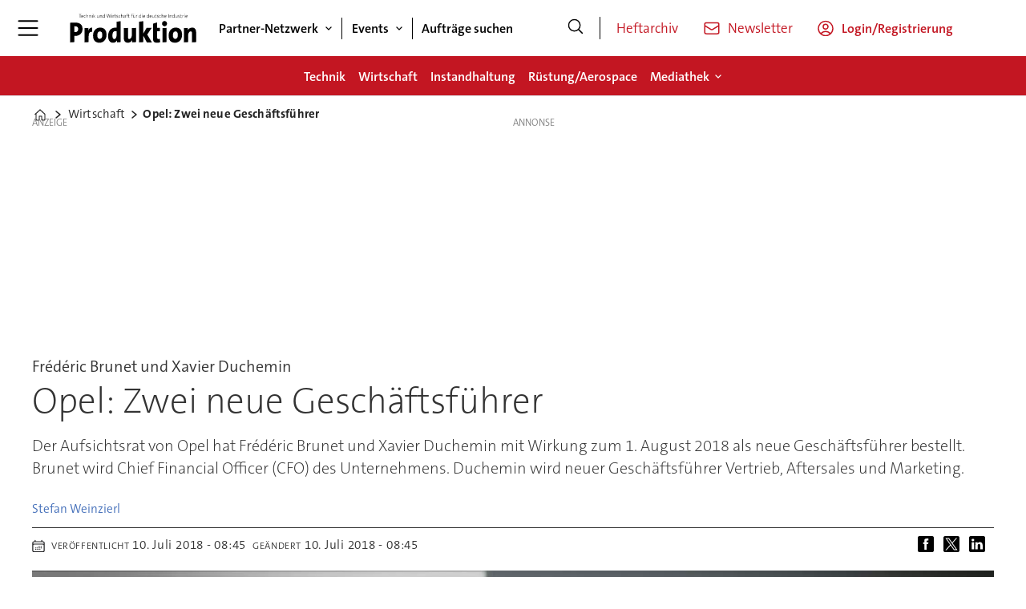

--- FILE ---
content_type: text/html; charset=UTF-8
request_url: https://www.produktion.de/wirtschaft/opel-zwei-neue-geschaeftsfuehrer/1755693
body_size: 27064
content:
<!DOCTYPE html>
<html lang="de-DE" dir="ltr" class="resp_fonts">

    <head>
                
                <title>Opel: Zwei neue Geschäftsführer</title>
                <meta name="title" content="Opel: Zwei neue Geschäftsführer">
                <meta name="description" content="Der Aufsichtsrat von Opel hat Frédéric Brunet und Xavier Duchemin mit Wirkung zum 1. August 2018 als neue Geschäftsführer bestellt. Brunet wird Chief Financial Officer (CFO) des Unternehmens. Duchemin wird neuer Geschäftsführer Vertrieb, Aftersales und Marketing.">
                <meta http-equiv="Content-Type" content="text/html; charset=utf-8">
                <link rel="canonical" href="https://www.produktion.de/wirtschaft/opel-zwei-neue-geschaeftsfuehrer/1755693">
                <meta name="viewport" content="width=device-width, initial-scale=1">
                
                
                <meta name="robots" content="index, follow">
                <meta property="og:type" content="article">
                <meta property="og:title" content="Opel: Zwei neue Geschäftsführer">
                <meta property="og:description" content="Der Aufsichtsrat von Opel hat Frédéric Brunet und Xavier Duchemin mit Wirkung zum 1. August 2018 als neue Geschäftsführer bestellt. Brunet wird Chief Financial Officer (CFO) des Unternehmens. Duchemin wird neuer Geschäftsführer Vertrieb, Aftersales und Marketing.">
                <meta property="article:published_time" content="2018-07-10T06:45:00.000Z">
                <meta property="article:modified_time" content="2018-07-10T06:45:00.000Z">
                <meta property="article:author" content="Stefan Weinzierl">
                <meta property="article:tag" content="michael lohscheller">
                <meta property="article:tag" content="geschäftsführer">
                <meta property="article:tag" content="psa">
                <meta property="article:tag" content="wirtschaft">
                <meta property="article:tag" content="vertrieb">
                <meta property="article:tag" content="opel">
                <meta property="og:image" content="https://image.produktion.de/1755845.jpg?imageId=1755845&panox=0&panoy=0&panow=0&panoh=0&width=1200&height=683">
                <meta property="og:image:width" content="1200">
                <meta property="og:image:height" content="684">
                <meta name="twitter:card" content="summary_large_image">
                
                <meta name="twitter:title" content="Opel: Zwei neue Geschäftsführer">
                <meta name="twitter:description" content="Der Aufsichtsrat von Opel hat Frédéric Brunet und Xavier Duchemin mit Wirkung zum 1. August 2018 als neue Geschäftsführer bestellt. Brunet wird Chief Financial Officer (CFO) des Unternehmens. Duchemin wird neuer Geschäftsführer Vertrieb, Aftersales und Marketing.">
                <meta name="twitter:image" content="https://image.produktion.de/1755845.jpg?imageId=1755845&panox=0&panoy=0&panow=0&panoh=0&width=1200&height=683">
                <link rel="alternate" type="application/json+oembed" href="https://www.produktion.de/wirtschaft/opel-zwei-neue-geschaeftsfuehrer/1755693?lab_viewport=oembed">
                <!-- Set global Site Params -->
                <script>
                    if (!window.SITE_PARAMS) {
                    window.SITE_PARAMS = {
                        ALIAS : 'pro',
                        NAME : 'pro',
                        FAPI_TOK : 'Mn38n-Wnfi+#8$ndvoiU!P',
                        FAPI_URLS : {
                            prod: 'https://api.industrie-netzwerk.media/v1',
                            dev: 'https://api-dev.industrie-netzwerk.media/v1'
                        },
                        LANG:'de-DE'
                    };
                        if (window.SITE_PARAMS.ALIAS == 'allel'){window.SITE_PARAMS.ALIAS = 'all'};
                }</script>
                <!-- Google Consent Mode v2 -->
                <script>
                    window.dataLayer = window.dataLayer || [];
                    window.gtag = function() { dataLayer.push(arguments); }
                        window.gtag('consent', 'default', {
                        ad_storage: 'denied',
                        analytics_storage: 'denied',
                        ad_user_data: 'denied',
                        ad_personalization: 'denied',
                        wait_for_update: 500
                    });
                </script>
                <!-- End Google Consent Mode v2 -->
                <script src="/view-resources/public/common/iaid/model.js" data-cookieconsent="ignore"></script>
                
                <script>const type = 'page_article';</script>
                <script >if (!window.ULTIMA_PIANO) {
window.ULTIMA_PIANO = {
AID : '700s47Nfpe',
SHARD : 'experience-eu.piano.io',
SCRIPT_ID : 'piano-experience-loader'
};
}</script><script >"use strict";function _typeof(t){return(_typeof="function"==typeof Symbol&&"symbol"==typeof Symbol.iterator?function(t){return typeof t}:function(t){return t&&"function"==typeof Symbol&&t.constructor===Symbol&&t!==Symbol.prototype?"symbol":typeof t})(t)}!function(){var t=function(){var t,e,o=[],n=window,r=n;for(;r;){try{if(r.frames.__tcfapiLocator){t=r;break}}catch(t){}if(r===n.top)break;r=r.parent}t||(!function t(){var e=n.document,o=!!n.frames.__tcfapiLocator;if(!o)if(e.body){var r=e.createElement("iframe");r.style.cssText="display:none",r.name="__tcfapiLocator",e.body.appendChild(r)}else setTimeout(t,5);return!o}(),n.__tcfapi=function(){for(var t=arguments.length,n=new Array(t),r=0;r<t;r++)n[r]=arguments[r];if(!n.length)return o;"setGdprApplies"===n[0]?n.length>3&&2===parseInt(n[1],10)&&"boolean"==typeof n[3]&&(e=n[3],"function"==typeof n[2]&&n[2]("set",!0)):"ping"===n[0]?"function"==typeof n[2]&&n[2]({gdprApplies:e,cmpLoaded:!1,cmpStatus:"stub"}):o.push(n)},n.addEventListener("message",(function(t){var e="string"==typeof t.data,o={};if(e)try{o=JSON.parse(t.data)}catch(t){}else o=t.data;var n="object"===_typeof(o)&&null!==o?o.__tcfapiCall:null;n&&window.__tcfapi(n.command,n.version,(function(o,r){var a={__tcfapiReturn:{returnValue:o,success:r,callId:n.callId}};t&&t.source&&t.source.postMessage&&t.source.postMessage(e?JSON.stringify(a):a,"*")}),n.parameter)}),!1))};"undefined"!=typeof module?module.exports=t:t()}();</script><script >var selector = '.piano-paywall-container';
var element = document.querySelector(selector);
var elementStyleDisplay = element.style.display;
tp.pianoId.show({
    displayMode: 'inline',
    screen: 'login',
    containerSelector: selector,
    loggedIn: function(data) {
        console.log('user ', data.user, ' logged in with token', data.token);
    },
    loginSuccess: function() { alert('loginSuccess'); },
    loggedOut: function() {
        console.log('user logged out');
    },
    registerDisplayed: function() {
        element.style.display = 'none';
        setTimeout(function() { element.style.display = elementStyleDisplay }, 5000);
    }
});</script>
                
                
                <meta property="og:url" content="https://www.produktion.de/wirtschaft/opel-zwei-neue-geschaeftsfuehrer/1755693">
                        <link type="image/png" rel="icon" href="/view-resources/ultima/public/pro/favicon.ico">
                        <link type="image/png" rel="icon" sizes="96x96" href="/view-resources/ultima/public/pro/favicon-96x96.png">
                        <link type="image/png" rel="apple-touch-icon" sizes="180x180" href="/view-resources/ultima/public/pro/apple-touch-icon.png">
                        <link type="image/png" rel="android-chrome" sizes="192x192" href="/view-resources/ultima/public/pro/web-app-manifest-192x192.png">
                <link rel="stylesheet" href="/view-resources/view/css/grid.css?v=1768307600-L4">
                <link rel="stylesheet" href="/view-resources/view/css/main.css?v=1768307600-L4">
                <link rel="stylesheet" href="/view-resources/view/css/colors.css?v=1768307600-L4">
                <link rel="stylesheet" href="/view-resources/view/css/print.css?v=1768307600-L4" media="print">
                <link rel="stylesheet" href="/view-resources/view/css/foundation-icons/foundation-icons.css?v=1768307600-L4">
                <link rel="stylesheet" href="/view-resources/ultima/view/css/site/pro.css?v=1768307600-L4">
                <style data-key="custom_properties">
                    :root{--primary: rgba(0,0,0,1);--secondary: rgba(255,255,255,1);--tertiary: rgba(195,22,34,1);--quaternary: rgba(195,22,34,1);--quinary: rgba(51,51,51,1);--senary: rgba(195,22,34,1);--bg-primary: rgba(0,0,0,1);--bg-secondary: rgba(255,255,255,1);--bg-tertiary: rgba(238,238,238,1);--bg-quaternary: rgba(195,22,34,1);--bg-quinary: rgba(195,22,34,1);--bg-senary: rgba(51,51,51,1);}
                </style>
                <style data-key="background_colors">
                    .bg-primary {background-color: rgba(0,0,0,1);color: #fff;}.bg-secondary {background-color: rgba(255,255,255,1);}.bg-tertiary {background-color: rgba(238,238,238,1);}.bg-quaternary {background-color: rgba(195,22,34,1);color: #fff;}.bg-quinary {background-color: rgba(195,22,34,1);color: #fff;}.bg-senary {background-color: rgba(51,51,51,1);color: #fff;}@media (max-width: 1023px) { .color_mobile_bg-primary {background-color: rgba(0,0,0,1);color: #fff;}}@media (max-width: 1023px) { .color_mobile_bg-secondary {background-color: rgba(255,255,255,1);}}@media (max-width: 1023px) { .color_mobile_bg-tertiary {background-color: rgba(238,238,238,1);}}@media (max-width: 1023px) { .color_mobile_bg-quaternary {background-color: rgba(195,22,34,1);color: #fff;}}@media (max-width: 1023px) { .color_mobile_bg-quinary {background-color: rgba(195,22,34,1);color: #fff;}}@media (max-width: 1023px) { .color_mobile_bg-senary {background-color: rgba(51,51,51,1);color: #fff;}}
                </style>
                <style data-key="background_colors_opacity">
                    .bg-primary.op-bg_20 {background-color: rgba(0, 0, 0, 0.2);color: #fff;}.bg-primary.op-bg_40 {background-color: rgba(0, 0, 0, 0.4);color: #fff;}.bg-primary.op-bg_60 {background-color: rgba(0, 0, 0, 0.6);color: #fff;}.bg-primary.op-bg_80 {background-color: rgba(0, 0, 0, 0.8);color: #fff;}.bg-secondary.op-bg_20 {background-color: rgba(255, 255, 255, 0.2);}.bg-secondary.op-bg_40 {background-color: rgba(255, 255, 255, 0.4);}.bg-secondary.op-bg_60 {background-color: rgba(255, 255, 255, 0.6);}.bg-secondary.op-bg_80 {background-color: rgba(255, 255, 255, 0.8);}.bg-tertiary.op-bg_20 {background-color: rgba(238, 238, 238, 0.2);}.bg-tertiary.op-bg_40 {background-color: rgba(238, 238, 238, 0.4);}.bg-tertiary.op-bg_60 {background-color: rgba(238, 238, 238, 0.6);}.bg-tertiary.op-bg_80 {background-color: rgba(238, 238, 238, 0.8);}.bg-quaternary.op-bg_20 {background-color: rgba(195, 22, 34, 0.2);color: #fff;}.bg-quaternary.op-bg_40 {background-color: rgba(195, 22, 34, 0.4);color: #fff;}.bg-quaternary.op-bg_60 {background-color: rgba(195, 22, 34, 0.6);color: #fff;}.bg-quaternary.op-bg_80 {background-color: rgba(195, 22, 34, 0.8);color: #fff;}.bg-quinary.op-bg_20 {background-color: rgba(195, 22, 34, 0.2);color: #fff;}.bg-quinary.op-bg_40 {background-color: rgba(195, 22, 34, 0.4);color: #fff;}.bg-quinary.op-bg_60 {background-color: rgba(195, 22, 34, 0.6);color: #fff;}.bg-quinary.op-bg_80 {background-color: rgba(195, 22, 34, 0.8);color: #fff;}.bg-senary.op-bg_20 {background-color: rgba(51, 51, 51, 0.2);color: #fff;}.bg-senary.op-bg_40 {background-color: rgba(51, 51, 51, 0.4);color: #fff;}.bg-senary.op-bg_60 {background-color: rgba(51, 51, 51, 0.6);color: #fff;}.bg-senary.op-bg_80 {background-color: rgba(51, 51, 51, 0.8);color: #fff;}@media (max-width: 1023px) { .color_mobile_bg-primary.op-bg_20 {background-color: rgba(0, 0, 0, 0.2);color: #fff;}}@media (max-width: 1023px) { .color_mobile_bg-primary.op-bg_40 {background-color: rgba(0, 0, 0, 0.4);color: #fff;}}@media (max-width: 1023px) { .color_mobile_bg-primary.op-bg_60 {background-color: rgba(0, 0, 0, 0.6);color: #fff;}}@media (max-width: 1023px) { .color_mobile_bg-primary.op-bg_80 {background-color: rgba(0, 0, 0, 0.8);color: #fff;}}@media (max-width: 1023px) { .color_mobile_bg-secondary.op-bg_20 {background-color: rgba(255, 255, 255, 0.2);}}@media (max-width: 1023px) { .color_mobile_bg-secondary.op-bg_40 {background-color: rgba(255, 255, 255, 0.4);}}@media (max-width: 1023px) { .color_mobile_bg-secondary.op-bg_60 {background-color: rgba(255, 255, 255, 0.6);}}@media (max-width: 1023px) { .color_mobile_bg-secondary.op-bg_80 {background-color: rgba(255, 255, 255, 0.8);}}@media (max-width: 1023px) { .color_mobile_bg-tertiary.op-bg_20 {background-color: rgba(238, 238, 238, 0.2);}}@media (max-width: 1023px) { .color_mobile_bg-tertiary.op-bg_40 {background-color: rgba(238, 238, 238, 0.4);}}@media (max-width: 1023px) { .color_mobile_bg-tertiary.op-bg_60 {background-color: rgba(238, 238, 238, 0.6);}}@media (max-width: 1023px) { .color_mobile_bg-tertiary.op-bg_80 {background-color: rgba(238, 238, 238, 0.8);}}@media (max-width: 1023px) { .color_mobile_bg-quaternary.op-bg_20 {background-color: rgba(195, 22, 34, 0.2);color: #fff;}}@media (max-width: 1023px) { .color_mobile_bg-quaternary.op-bg_40 {background-color: rgba(195, 22, 34, 0.4);color: #fff;}}@media (max-width: 1023px) { .color_mobile_bg-quaternary.op-bg_60 {background-color: rgba(195, 22, 34, 0.6);color: #fff;}}@media (max-width: 1023px) { .color_mobile_bg-quaternary.op-bg_80 {background-color: rgba(195, 22, 34, 0.8);color: #fff;}}@media (max-width: 1023px) { .color_mobile_bg-quinary.op-bg_20 {background-color: rgba(195, 22, 34, 0.2);color: #fff;}}@media (max-width: 1023px) { .color_mobile_bg-quinary.op-bg_40 {background-color: rgba(195, 22, 34, 0.4);color: #fff;}}@media (max-width: 1023px) { .color_mobile_bg-quinary.op-bg_60 {background-color: rgba(195, 22, 34, 0.6);color: #fff;}}@media (max-width: 1023px) { .color_mobile_bg-quinary.op-bg_80 {background-color: rgba(195, 22, 34, 0.8);color: #fff;}}@media (max-width: 1023px) { .color_mobile_bg-senary.op-bg_20 {background-color: rgba(51, 51, 51, 0.2);color: #fff;}}@media (max-width: 1023px) { .color_mobile_bg-senary.op-bg_40 {background-color: rgba(51, 51, 51, 0.4);color: #fff;}}@media (max-width: 1023px) { .color_mobile_bg-senary.op-bg_60 {background-color: rgba(51, 51, 51, 0.6);color: #fff;}}@media (max-width: 1023px) { .color_mobile_bg-senary.op-bg_80 {background-color: rgba(51, 51, 51, 0.8);color: #fff;}}
                </style>
                <style data-key="border_colors">
                    .border-bg-primary{--border-color: var(--bg-primary);}.mobile_border-bg-primary{--mobile-border-color: var(--bg-primary);}.border-bg-secondary{--border-color: var(--bg-secondary);}.mobile_border-bg-secondary{--mobile-border-color: var(--bg-secondary);}.border-bg-tertiary{--border-color: var(--bg-tertiary);}.mobile_border-bg-tertiary{--mobile-border-color: var(--bg-tertiary);}.border-bg-quaternary{--border-color: var(--bg-quaternary);}.mobile_border-bg-quaternary{--mobile-border-color: var(--bg-quaternary);}.border-bg-quinary{--border-color: var(--bg-quinary);}.mobile_border-bg-quinary{--mobile-border-color: var(--bg-quinary);}.border-bg-senary{--border-color: var(--bg-senary);}.mobile_border-bg-senary{--mobile-border-color: var(--bg-senary);}
                </style>
                <style data-key="font_colors">
                    .primary {color: rgba(0,0,0,1) !important;}.secondary {color: rgba(255,255,255,1) !important;}.tertiary {color: rgba(195,22,34,1) !important;}.quaternary {color: rgba(195,22,34,1) !important;}.quinary {color: rgba(51,51,51,1) !important;}.senary {color: rgba(195,22,34,1) !important;}@media (max-width: 1023px) { .color_mobile_primary {color: rgba(0,0,0,1) !important;}}@media (max-width: 1023px) { .color_mobile_secondary {color: rgba(255,255,255,1) !important;}}@media (max-width: 1023px) { .color_mobile_tertiary {color: rgba(195,22,34,1) !important;}}@media (max-width: 1023px) { .color_mobile_quaternary {color: rgba(195,22,34,1) !important;}}@media (max-width: 1023px) { .color_mobile_quinary {color: rgba(51,51,51,1) !important;}}@media (max-width: 1023px) { .color_mobile_senary {color: rgba(195,22,34,1) !important;}}
                </style>
                <style data-key="image_gradient">
                    .image-gradient-bg-primary{--background-color: var(--bg-primary);}.color_mobile_image-gradient-bg-primary{--mobile-background-color: var(--bg-primary);}.image-gradient-bg-secondary{--background-color: var(--bg-secondary);}.color_mobile_image-gradient-bg-secondary{--mobile-background-color: var(--bg-secondary);}.image-gradient-bg-tertiary{--background-color: var(--bg-tertiary);}.color_mobile_image-gradient-bg-tertiary{--mobile-background-color: var(--bg-tertiary);}.image-gradient-bg-quaternary{--background-color: var(--bg-quaternary);}.color_mobile_image-gradient-bg-quaternary{--mobile-background-color: var(--bg-quaternary);}.image-gradient-bg-quinary{--background-color: var(--bg-quinary);}.color_mobile_image-gradient-bg-quinary{--mobile-background-color: var(--bg-quinary);}.image-gradient-bg-senary{--background-color: var(--bg-senary);}.color_mobile_image-gradient-bg-senary{--mobile-background-color: var(--bg-senary);}
                </style>
                <style data-key="custom_css_variables">
                :root {
                    --lab_page_width: 1088px;
                    --lab_columns_gutter: 11px;
                    --space-top: 120;
                    --space-top-adnuntiusAd: ;
                }

                @media(max-width: 767px) {
                    :root {
                        --lab_columns_gutter: 10px;
                    }
                }

                @media(min-width: 767px) {
                    :root {
                    }
                }
                </style>
<script src="/view-resources/public/common/JWTCookie.js?v=1768307600-L4"></script>
<script src="/view-resources/public/common/Paywall.js?v=1768307600-L4"></script>
                <script>
                window.Dac = window.Dac || {};
                (function () {
                    if (navigator) {
                        window.Dac.clientData = {
                            language: navigator.language,
                            userAgent: navigator.userAgent,
                            innerWidth: window.innerWidth,
                            innerHeight: window.innerHeight,
                            deviceByMediaQuery: getDeviceByMediaQuery(),
                            labDevice: 'desktop', // Device from labrador
                            device: 'desktop', // Device from varnish
                            paywall: {
                                isAuthenticated: isPaywallAuthenticated(),
                                toggleAuthenticatedContent: toggleAuthenticatedContent,
                                requiredProducts: [],
                            },
                            page: {
                                id: '1755693',
                                extId: 'produktion-193415'
                            },
                            siteAlias: 'pro',
                            debug: window.location.href.includes('debug=1')
                        };
                        function getDeviceByMediaQuery() {
                            if (window.matchMedia('(max-width: 767px)').matches) return 'mobile';
                            if (window.matchMedia('(max-width: 1023px)').matches) return 'tablet';
                            return 'desktop';
                        }

                        function isPaywallAuthenticated() {
                            if (window.Dac && window.Dac.JWTCookie) {
                                var JWTCookie = new Dac.JWTCookie({ debug: false });
                                return JWTCookie.isAuthenticated();
                            }
                            return false;
                        }

                        function toggleAuthenticatedContent(settings) {
                            if (!window.Dac || !window.Dac.Paywall) {
                                return;
                            }
                            var Paywall = new Dac.Paywall();
                            var updateDOM = Paywall.updateDOM;

                            if(settings && settings.displayUserName) {
                                var userName = Paywall.getUserName().then((userName) => {
                                    updateDOM(userName !== false, userName, settings.optionalGreetingText);
                                });
                            } else {
                                updateDOM(window.Dac.clientData.paywall.isAuthenticated);
                            }
                        }
                    }
                }());
                </script>                    <script type="module" src="/view-resources/baseview/public/common/baseview/moduleHandlers.js?v=1768307600-L4" data-cookieconsent="ignore"></script>
<!-- Google Tag Manager -->
<script>
    window.dataLayer = window.dataLayer || [];
</script>
<script>(function(w,d,s,l,i){w[l]=w[l]||[];w[l].push({'gtm.start':
new Date().getTime(),event:'gtm.js'});var f=d.getElementsByTagName(s)[0],
j=d.createElement(s),dl=l!='dataLayer'?'&l='+l:'';j.async=true;j.src=
'https://www.googletagmanager.com/gtm.js?id='+i+dl;f.parentNode.insertBefore(j,f);
})(window,document,'script','dataLayer','GTM-MZBQCHH9');</script>

                        <script async src="https://securepubads.g.doubleclick.net/tag/js/gpt.js"></script>
                        <script>
                            window.googletag = window.googletag || {cmd: []};

                            googletag.cmd.push(function() {
                                var handleAsTablet = (Dac.clientData.device === 'tablet' || Dac.clientData.innerWidth < 1316);

                                if (!(handleAsTablet && 'true' === 'true')) {
                                    googletag
                                        .defineSlot('/21778037172/skyscraper_1', [[120,600], [160,600], [200,600], [300,600]], 'skyscraper_1')
                                        .addService(googletag.pubads());
                                }
                                if (!(handleAsTablet && '' === 'true')) {
                                    googletag
                                        .defineSlot('/21778037172/billboard_1', [[800,250], [940,250], [970,250], [1000,250]], 'billboard_1')
                                        .addService(googletag.pubads());
                                }
                                if (!(handleAsTablet && '' === 'true')) {
                                    googletag
                                        .defineSlot('/21778037172/super_banner_1', [[300,250], [320,50], [320,100], [468,60], [468,80], [600,90], [728,90], [800,250], [940,90], [940,250], "fluid"], 'super_banner_1')
                                        .addService(googletag.pubads());
                                }
                                if (!(handleAsTablet && '' === 'true')) {
                                    googletag
                                        .defineSlot('/21778037172/super_banner_2', [[300,250], [320,50], [320,100], [468,60], [468,80], [600,90], [728,90], [800,250], [940,90], [940,250]], 'super_banner_2')
                                        .addService(googletag.pubads());
                                }
                                if (!(handleAsTablet && 'true' === 'true')) {
                                    googletag
                                        .defineSlot('/21778037172/skyscraper_2', [[120,600], [160,600], [200,600], [300,600]], 'skyscraper_2')
                                        .addService(googletag.pubads());
                                }
                                if (!(handleAsTablet && 'true' === 'true')) {
                                    googletag
                                        .defineSlot('/21778037172/skyscraper_3', [[120,600], [160,600], [200,600], [300,600]], 'skyscraper_3')
                                        .addService(googletag.pubads());
                                }
                                if (!(handleAsTablet && '' === 'true')) {
                                    googletag
                                        .defineSlot('/21778037172/content_ad_1', [[300,250]], 'content_ad_1')
                                        .addService(googletag.pubads());
                                }
                                if (!(handleAsTablet && '' === 'true')) {
                                    googletag
                                        .defineSlot('/21778037172/content_ad_2', [[300,250]], 'content_ad_2')
                                        .addService(googletag.pubads());
                                }
                                if (!(handleAsTablet && '' === 'true')) {
                                    googletag
                                        .defineSlot('/21778037172/content_ad_3', [[300,250]], 'content_ad_3')
                                        .addService(googletag.pubads());
                                }
                                if (!(handleAsTablet && '' === 'true')) {
                                    googletag
                                        .defineSlot('/21778037172/content_ad_4', [[300,250], [300,600]], 'content_ad_4')
                                        .addService(googletag.pubads());
                                }
                                if (!(handleAsTablet && '' === 'true')) {
                                    googletag
                                        .defineSlot('/21778037172/content_ad_5', [[300,250]], 'content_ad_5')
                                        .addService(googletag.pubads());
                                }
                                if (!(handleAsTablet && '' === 'true')) {
                                    googletag
                                        .defineSlot('/21778037172/content_ad_6', [[300,250]], 'content_ad_6')
                                        .addService(googletag.pubads());
                                }
                                if (!(handleAsTablet && '' === 'true')) {
                                    googletag
                                        .defineSlot('/21778037172/baseboard_1', [[300,250], [320,50], [320,100], [728,90], [960,90]], 'baseboard_1')
                                        .addService(googletag.pubads());
                                }

                                googletag.pubads().setTargeting("env", "prod");
                                googletag.pubads().setTargeting("site", "pro");
                                googletag.pubads().setTargeting("section", "wirtschaft");
                                googletag.pubads().setTargeting("context", "article");
                                googletag.pubads().setTargeting("tags", "michael lohscheller,geschäftsführer,psa,wirtschaft,vertrieb,opel");
                                googletag.pubads().setTargeting("ID", "1755693");

                                var useLadyLoading = true || false;
                                if (useLadyLoading) {
                                    googletag.pubads().enableLazyLoad({
                                        fetchMarginPercent: 150 || 150, // Fetch ad content when it is within 1.5 viewports of the visible area
                                        renderMarginPercent: 150 || 150,  // Render ads when they are within 1.5 viewports of the visible area
                                        mobileScaling: 2.0
                                    });
                                }
                                
                                googletag.pubads().enableSingleRequest();
                                googletag.pubads().collapseEmptyDivs();
                                googletag.enableServices();
                            });
                        </script>
                <style id="dachser-vieweditor-styles">
                    .font-TheSansC5 { font-family: "TheSansC5" !important; }
                    .font-TheSansC5.font-weight-light { font-weight: 200 !important; }
                    .font-TheSansC5.font-weight-normal { font-weight: 400 !important; }
                    .font-TheSansC5.font-weight-bold { font-weight: 600 !important; }
                    .font-TheSansC5.font-weight-black { font-weight: 800 !important; }
                </style>
                <style id="css_variables"></style>
                <script>
                    window.dachserData = {
                        _data: {},
                        _instances: {},
                        get: function(key) {
                            return dachserData._data[key] || null;
                        },
                        set: function(key, value) {
                            dachserData._data[key] = value;
                        },
                        push: function(key, value) {
                            if (!dachserData._data[key]) {
                                dachserData._data[key] = [];
                            }
                            dachserData._data[key].push(value);
                        },
                        setInstance: function(key, identifier, instance) {
                            if (!dachserData._instances[key]) {
                                dachserData._instances[key] = {};
                            }
                            dachserData._instances[key][identifier] = instance;
                        },
                        getInstance: function(key, identifier) {
                            return dachserData._instances[key] ? dachserData._instances[key][identifier] || null : null;
                        },
                        reflow: () => {}
                    };
                </script>
                
                <script type="application/ld+json">
                [{"@context":"http://schema.org","@type":"WebSite","name":"pro","url":"https://www.produktion.de"},{"@context":"https://schema.org","@type":"NewsArticle","headline":"Opel: Zwei neue Geschäftsführer","description":"Der Aufsichtsrat von Opel hat Frédéric Brunet und Xavier Duchemin mit Wirkung zum 1. August 2018 als neue Geschäftsführer bestellt. Brunet wird Chief Financial Officer (CFO) des Unternehmens. Duchemin wird neuer Geschäftsführer Vertrieb, Aftersales und Marketing.","mainEntityOfPage":{"@id":"https://www.produktion.de/wirtschaft/opel-zwei-neue-geschaeftsfuehrer/1755693"},"availableLanguage":[{"@type":"Language","alternateName":"de-DE"}],"image":["https://image.produktion.de/?imageId=1755845&width=1200","https://image.produktion.de/?imageId=1756043&width=1200"],"keywords":"michael lohscheller, geschäftsführer, psa, wirtschaft, vertrieb, opel","author":[{"@type":"Person","name":"Stefan Weinzierl","email":"stefan.weinzierl@mi-connect.de"}],"publisher":{"@type":"Organization","name":"pro","logo":{"@type":"ImageObject","url":"/view-resources/ultima/public/pro/pro-logo-cropped.svg"}},"datePublished":"2018-07-10T06:45:00.000Z","dateModified":"2018-07-10T06:45:00.000Z"}]
                </script>                
                <script >function gateContent() {
    // Select the container with .main .bodytext
    const container = document.querySelector('.main .bodytext');
    if (!container) return;
  
    // Get all <p> tags within the container
    const paragraphs = container.querySelectorAll('p');
    let totalCount = 0;
    let truncated = false;
    let lastProcessedElement = null;
  
    for (let i = 0; i < paragraphs.length; i++) {
      const p = paragraphs[i];
      const text = p.textContent;
     
      if (totalCount + text.length <= 800) {
        totalCount += text.length;
        lastProcessedElement = p;
      } else {
        // Calculate how many characters we can take from this paragraph
        const remainingAllowed = 800 - totalCount;
        // Look for the first sentence-ending punctuation after remainingAllowed characters
        let cutoffIndex = findSentenceEnd(text, remainingAllowed);
        if (cutoffIndex === -1) {
          cutoffIndex = remainingAllowed;
        }
        p.textContent = text.slice(0, cutoffIndex);
        totalCount += cutoffIndex;
        truncated = true;
        lastProcessedElement = p;
        // Stop processing further paragraphs
        break;
      }
    }
  
    // Remove every element in the container after the last processed element
    if (lastProcessedElement) {
      let nextElem = lastProcessedElement.nextSibling;
      while (nextElem) {
        const toRemove = nextElem;
        nextElem = nextElem.nextSibling;
        toRemove.remove();
      }
    }
  
    // If the text was truncated, add a class to the container for the CSS overlay
    if (truncated) {
      container.classList.add('truncated');
    }
  }
  
  // Helper function: finds the first sentence-ending punctuation (".", "!" or "?")
  // in the given text after the provided startIndex.
  function findSentenceEnd(text, startIndex) {
    for (let i = startIndex; i < text.length; i++) {
      if (text[i] === '.' || text[i] === '!' || text[i] === '?') {
        return i + 1; // Include the punctuation
      }
    }
    return -1;
  }</script>
                
                


                <script>
                    /* ----------  Piano bootstrap queue (User-Daten)  ----------------------- */
                    window.tp = window.tp || [];
                    /* Basis-Setup */
                    tp.push(['setUsePianoIdUserProvider', true]);
                    tp.push(['addHandler', 'loginSuccess', ev => {
                        if (ev.source === 'PIANOID') location.reload();
                    }]);

                    /* ----------------------------------------------------------------------- */
                    /* 1) Tags / Section / Paywall aus Template                                */
                    (() => {
                        if (type === 'page_article') {
                            const tagsString = 'michael lohscheller,geschäftsführer,psa,wirtschaft,vertrieb,opel';
                            const section = 'wirtschaft';
                            const freeAccess = '';
                            const regWall = '';
                            const payWall = '';
                            const payWallPremium = '';

                            // Optional: Debug-Log für Zonen-Parameter
                            console.log('Zone-Flags:', { freeAccess, regWall, payWall, payWallPremium });

                            const tags = tagsString
                                    ? tagsString.split(',').map(t => t.trim()).filter(Boolean)
                                    : [];

                            if (tags && tags.length > 0) {
                                tp.push(['setTags', tags]);
                            }
                            if (section) {
                                tp.push(['setContentSection', section]);
                            }

                            let zone = 'Freemium';
                            if (freeAccess === '1') {
                                zone = 'FreeAccess';
                            } else if (regWall === '1') {
                                zone = 'RegWall';
                            } else if (payWall === '1') {
                                zone = 'PayWall';
                            } else if (payWallPremium === '1') {
                                zone = 'PayWallPremium';
                            }
                            console.log('Set zone:', zone);
                            tp.push(['setZone', zone]);

                        }
                    })();

                    /* ----------------------------------------------------------------------- */
                    /* 2) Init: schiebt nur User-Infos in den dataLayer                        */
                    tp.push(['init', () => {

                        if (tp.user.isUserValid()) {

                            const mapCF = {
                                jobFunction: 'jobf',
                                jobtitle: 'jobt',
                                primaryBusiness: 'orgtype',
                                purchasingauthority: 'purchauth',
                                company: 'coname',
                                joblevel: 'jobl',
                                state: 'locat'
                            };
                            const cfToKv = (ext = {}) => {
                                const out = {};
                                (ext.custom_field_values || []).forEach(cf => {
                                    const key = mapCF[cf.field_name] || cf.field_name;
                                    let val = cf.value;
                                    if (Array.isArray(val)) val = val.join('|');
                                    else if (typeof val === 'string' && val.startsWith('[')) {
                                        try {
                                            val = JSON.parse(val).join('|');
                                        } catch {
                                            val = val.replace(/^\[|\]$/g, '');
                                        }
                                    }
                                    out[key] = `|${val}|`;
                                });
                                return out;
                            };

                            const pushUserDL = (ext) => {
                                const loggedIn = true;
                                const userId = ext?.uid || '';

                                window.dataLayer = window.dataLayer || [];
                                window.dataLayer.push({
                                    event: 'pianoUser',
                                    UserID: userId,
                                    LoggedIn: String(loggedIn),
                                    UserStateLoggedIn: String(loggedIn),
                                    ...cfToKv(ext)
                                });
                                console.log('[Piano] User data → dataLayer', userId, loggedIn);
                            };

                            const run = () => {
                                if (tp.pianoId?.loadExtendedUser) {
                                    tp.pianoId.loadExtendedUser({
                                        formName: 'extended_user',
                                        extendedUserLoaded: pushUserDL,
                                        error: err => {
                                            console.warn('[Piano] extendedUser error', err);
                                            pushUserDL(null);
                                        }
                                    });
                                } else {
                                    pushUserDL(null);   /* Fallback ohne Extended-User */
                                }
                            };

                            if (document.readyState === 'loading') {
                                document.addEventListener('DOMContentLoaded', run, {once: true});
                            } else {
                                run();
                            }
                        }else {
                            window.dataLayer = window.dataLayer || [];
                            window.dataLayer.push({
                                event: 'pianoUser',
                                UserID: '',
                                LoggedIn: String(false),
                                UserStateLoggedIn: String(false),
                            });
                            console.log('[Piano] User data → dataLayer', '', false);
                        }
                    }]);
                </script>

                <script async src="/view-resources/ultima/public/common/piano/piano_loader.js"></script>

        <script src="/view-resources/ultima/public/common/embedGuardJS/embedGuardWorker.js"></script>        <meta property="article:section" content="wirtschaft">


        <style>
            :root {
                --bodytext-width: var(--large-12-width);
                
            }
        </style>
        
        
    </head>

    <body class="l4 article site_pro section_wirtschaft custom-bodytext-width"
        
        
        >

<!-- Google Tag Manager (noscript) -->
<noscript><iframe src="https://www.googletagmanager.com/ns.html?id=GTM-MZBQCHH9"
height="0" width="0" style="display:none;visibility:hidden"></iframe></noscript>
<!-- End Google Tag Manager (noscript) -->        
        <script>
        document.addEventListener("DOMContentLoaded", (event) => {
            setScrollbarWidth();
            window.addEventListener('resize', setScrollbarWidth);
        });
        function setScrollbarWidth() {
            const root = document.querySelector(':root');
            const width = (window.innerWidth - document.body.offsetWidth < 21) ? window.innerWidth - document.body.offsetWidth : 15;
            root.style.setProperty('--lab-scrollbar-width', `${ width }px`);
        }
        </script>

        
        <a href="#main" class="skip-link">Jump to main content</a>

        <header class="pageElement pageHeader">
    <div class="row mainrow grid-fixed">
    <div class="section mainline">
    <div class="hamburger to-be-expanded" data-id="pageElements-4">
    <div class="positionRelative">
        <span class="hamburger-button hamburger-expander ">
            <button class="burger-btn" aria-label="Menü öffnen" aria-expanded="false" aria-controls="hamburger-container" aria-haspopup="menu">
                    <i class="open fi-list"></i>
                    <i class="close fi-x"></i>
            </button>
        </span>
            <div class="hamburger-container" id="hamburger-container">        
                <div data-id="pageElements-5" class="search visible dac-hidden-desktop-up">

        <button class="search-button" aria-label="Suche" >
                <i class="open fi-magnifying-glass"></i>
                <i class="close fi-x"></i>
        </button>

    <form class="search-container" action="/cse" method="get" role="search">
        <label for="search-input-5" class="visuallyhidden">Suche</label>
        <input type="text" id="search-input-5" name="q" placeholder="Suche...">
    </form>
</div>

    <script>
        if (document.querySelector('[data-id="pageElements-5"] .search-button')) {
            document.querySelector('[data-id="pageElements-5"] .search-button').addEventListener('click', (event) => {
                document.querySelector('[data-id="pageElements-5"] .search-container').submit();
            }, false);
        }
    </script>
<nav class="navigation dropdownMenu expandable">
	<ul class="menu-list">
			<li class="first-list-item has-children">
				<span tabindex="0">Events</span>
				<ul class="children">
					<li class="">
						<a href="/events" target="_self">Events</a>
					</li>
					<li class="">
						<a href="/events-deutscher-maschinenbau-gipfel" target="_self">Maschinenbau-Gipfel</a>
					</li>
					<li class="">
						<a href="https://salon.maschinenbau-gipfel.de/" target="_blank">Maschinenbau-Gipfel Salon</a>
					</li>
					<li class="dac-hidden-desktop-down">
						<a href="/events-fabrik-des-jahres" target="_self">Fabrik des Jahres</a>
					</li>
					<li class="">
						<a href="/events-weitere-events" target="_self">weitere Events</a>
					</li>
				</ul>
			</li>
			<li class="first-list-item has-children">
				<span tabindex="0">Partner-Netzwerk</span>
				<ul class="children">
					<li class="">
						<a href="/partner-netzwerk" target="_self">Partner-Netzwerk</a>
					</li>
					<li class="">
						<a href="/partner-netzwerk-item24" target="_self">Industrietechnik</a>
					</li>
					<li class="">
						<a href="/partner-netzwerk-facturee-smarte-beschaffung-von-zeichnungsteilen" target="_self">Facturee - Smarte Beschaffung von Zeichnungsteilen</a>
					</li>
					<li class="">
						<a href="/partner-netzwerk-sicherheitstechnik-flexibel-digital-und-nachhaltig" target="_self">Sicherheitstechnik - Flexibel, digital und nachhaltig</a>
					</li>
					<li class="">
						<a href="/partner-netzwerk-zimmer-group-the-know-how-factory" target="_self">Zimmer Group: THE KNOW-HOW Factory</a>
					</li>
					<li class="">
						<a href="/partner-netzwerk-bahnbrechende-antriebstechnik-hightech-made-by-faulhaber" target="_self">Bahnbrechende Antriebstechnik - Hightech Made by Faulhaber</a>
					</li>
					<li class="">
						<a href="/partner-netzwerk-cloos-schweisstechnik-praezision-effizienz-im-fokus" target="_self">Cloos Schweißtechnik: Präzision &amp; Effizienz im Fokus</a>
					</li>
					<li class="dac-hidden-desktop-up dac-hidden-desktop-down">
						<a href="/partner-netzwerk-future-factory-by-roi-efeso" target="_self">Future Factory by ROI-EFESO</a>
					</li>
					<li class="">
						<a href="/partner-netzwerk-fertigungsloesungen" target="_self">Fertigungslösungen</a>
					</li>
					<li class="">
						<a href="/partner-netzwerk-ki-in-der-fabrikhalle-maschinelles-lernen-macht-sich-nuetzlich" target="_self">KI in der Fabrikhalle - maschinelles Lernen macht sich nützlich</a>
					</li>
				</ul>
			</li>
			<li class="first-list-item has-children">
				<span tabindex="0">Mediathek</span>
				<ul class="children">
					<li class="">
						<a href="/mediathek" target="_self">Mediathek</a>
					</li>
					<li class="">
						<a href="/whitepaper" target="_self">Whitepaper</a>
					</li>
					<li class="">
						<a href="/webinare" target="_self">Webinare</a>
					</li>
				</ul>
			</li>
			<li class="first-list-item ">
				<a href="/technik" target="_self">Technik</a>
			</li>
			<li class="first-list-item ">
				<a href="/instandhaltung" target="_self">Instandhaltung</a>
			</li>
			<li class="first-list-item ">
				<a href="/ruestung-aerospace" target="_self">Rüstung &#x2F; Aerospace</a>
			</li>
			<li class="first-list-item ">
				<a href="/wirtschaft" target="_self">Wirtschaft</a>
			</li>
			<li class="first-list-item has-children">
				<span tabindex="0">Stellenmarkt</span>
				<ul class="children">
					<li class="">
						<a href="https://www.industriejobs.de/Jobs/produktion" target="_blank">Stellenmarkt Produktion</a>
					</li>
					<li class="">
						<a href="https://www.industriejobs.de/Jobs/instandhaltung" target="_blank">Stellenmarkt Instandhaltung</a>
					</li>
				</ul>
			</li>
	</ul>
</nav>

		<script>
			(function () {
				// This is only called when the user presses the escape key.
				function closeElement(event, element) {
					if (event.key === 'Escape') {
						window.removeEventListener('keydown', closeElement);

						// Get all expanded elements and close them
						const expanded = document.querySelectorAll('nav.dropdownMenu.expandable .has-children.expanded');
						for (let i = 0; i < expanded.length; i++) {
							expanded[i].classList.remove('expanded');
							
							// Traverse up from the element the user has selected to see if it is a child of the expanded element
							// If it is, set focus to the first child, as that is the span element with tabindex. 
							// This is so that if the user has moved on from the menu, we shouldn't mess with the focus and flow
							if (document.activeElement.closest('.has-children') === expanded[i]) {
								expanded[i].children[0].focus();
							}
						}
					}
				}

				function toggleElement(event, element) {
					// Prevent the default link behavior
					event.preventDefault();

					// Check if there are other expanded elements and close them
					const expanded = document.querySelectorAll('nav.dropdownMenu.expandable .has-children.expanded');
					for (let i = 0; i < expanded.length; i++) {
						if (expanded[i] !== element.parentElement) {
							expanded[i].classList.remove('expanded');
						}
					}

					// Toggle the class "expanded" on the parent element
					// We toggle instead of add/remove the class because we don't know if we are opening or closing the element
					element.parentElement.classList.toggle('expanded');

					window.addEventListener('keydown', closeElement);
				}

				// Add extra element for carat and toggle functionality after the span or a element
				function addCarat(element) {
					const carat = document.createElement('span');
					carat.classList.add('carat');
					carat.tabIndex = '0';
					const sibling = element.querySelector(':scope > a') || element.querySelector(':scope > span');
					element.insertBefore(carat, sibling.nextSibling);
					element.tabIndex = '-1';
					if (sibling.tagName === 'A') {
						sibling.tabIndex = '0';
					} else if (sibling.tagName === 'SPAN') {
						sibling.tabIndex = '-1';
					}
				}

				// Get all elements with class "has-children" and add two events - one click event and one keydown event
				// Allow for the same expandable menu to be reused in different viewports by using different classes
				let classes = '';
				if (classes) {
					classes = '.' + classes.trim().split(' ').join('.');
				}

				const hasChildren = document.querySelectorAll(`nav.dropdownMenu${ classes }.expandable .has-children > span`);
				for (let i = 0; i < hasChildren.length; i++) {
					hasChildren[i].addEventListener('click', function(e) {
						toggleElement(e, this);
					});

					hasChildren[i].addEventListener('keydown', function (e) {
						// Check for both enter and space keys
						if (e.key === 'Enter' || e.key === ' ') {
							toggleElement(e, this);
						}
					});
				}

				// Get all elements with class "has-children" when toggleChildren is enabled and carat and toggle functionality 
				const hasChildrenToggle = document.querySelectorAll(`nav.dropdownMenu${ classes }.expandable.toggleChildren .has-children > span, nav.dropdownMenu${ classes }.expandable.toggleChildren .has-children > a`);
				for (let i = 0; i < hasChildrenToggle.length; i++) {

					// Add carat to the element
					addCarat(hasChildrenToggle[i].parentElement);

					if (hasChildrenToggle[i].tagName === 'A' || hasChildrenToggle[i].tagName === 'SPAN') {
						hasChildrenToggle[i].nextSibling.addEventListener('click', function(e) {
							toggleElement(e, hasChildrenToggle[i]);
						});

						hasChildrenToggle[i].nextSibling.addEventListener('keydown', function(e) {
							// Check for both enter and space keys
							if (e.key === 'Enter' || e.key === ' ') {
								toggleElement(e, hasChildrenToggle[i]);
							}
						});

						// Use with caution - ensure that parent li overlaps with child ul to avoid prematurely triggering leave
						if (hasChildrenToggle[i].closest('nav').classList.contains('toggleOnHover')) {
							hasChildrenToggle[i].addEventListener('mouseenter', function(e) {
								hasChildrenToggle[i].parentElement.classList.add('expanded');
							});

							hasChildrenToggle[i].parentElement.addEventListener('mouseleave', function(e) {
								hasChildrenToggle[i].parentElement.classList.remove('expanded');
							});
						}
					}
				}
			})();
		</script>


	<script>
		(function () {
			const menuLinks = document.querySelectorAll(`nav.dropdownMenu ul li a`);
			for (let i = 0; i < menuLinks.length; i++) {
				const link = menuLinks[i].pathname;
				if (link === window.location.pathname) {
					menuLinks[i].parentElement.classList.add('lab-link-active');
				} else {
					menuLinks[i].parentElement.classList.remove('lab-link-active');
				}
			}
		})();
	</script>

<nav class="navigation customMenu1">
	<ul class="menu-list">
			<li class="first-list-item ">
				<a href="https://www.b2b-media-netzwerk.de/media/produktion?utm_source=produktion&utm_campaign=Mediaverlinkung&utm_content=verweis" target="_blank">Media</a>
			</li>
			<li class="first-list-item ">
				<a href="https://fachzeitschriften.shop/products/produktion" target="_blank">Abo</a>
			</li>
			<li class="first-list-item ">
				<a href="/kontakt" target="_self">Kontakt</a>
			</li>
	</ul>
</nav>



	<script>
		(function () {
			const menuLinks = document.querySelectorAll(`nav.customMenu1 ul li a`);
			for (let i = 0; i < menuLinks.length; i++) {
				const link = menuLinks[i].pathname;
				if (link === window.location.pathname) {
					menuLinks[i].parentElement.classList.add('lab-link-active');
				} else {
					menuLinks[i].parentElement.classList.remove('lab-link-active');
				}
			}
		})();
	</script>

<nav class="navigation customMenu2">
	<ul class="menu-list">
			<li class="first-list-item btn-newsletter">
				<a href="https://www.produktion.de/newsletter" target="_self">Newsletter</a>
			</li>
			<li class="first-list-item btn-login">
				<a href="https://www.produktion.de/mein-konto" target="_self">Login&#x2F;Kontoverwaltung</a>
			</li>
	</ul>
</nav>



	<script>
		(function () {
			const menuLinks = document.querySelectorAll(`nav.customMenu2 ul li a`);
			for (let i = 0; i < menuLinks.length; i++) {
				const link = menuLinks[i].pathname;
				if (link === window.location.pathname) {
					menuLinks[i].parentElement.classList.add('lab-link-active');
				} else {
					menuLinks[i].parentElement.classList.remove('lab-link-active');
				}
			}
		})();
	</script>

<nav class="navigation customMenu3">
	<ul class="menu-list">
			<li class="first-list-item btn-linkedin">
				<a href="https://www.linkedin.com/company/fachzeitung-produktion/" target="_blank">LinkedIn</a>
			</li>
			<li class="first-list-item btn-xing">
				<a href="https://www.xing.com/news/pages/fachzeitung-produktion-153" target="_blank">Xing</a>
			</li>
	</ul>
</nav>



	<script>
		(function () {
			const menuLinks = document.querySelectorAll(`nav.customMenu3 ul li a`);
			for (let i = 0; i < menuLinks.length; i++) {
				const link = menuLinks[i].pathname;
				if (link === window.location.pathname) {
					menuLinks[i].parentElement.classList.add('lab-link-active');
				} else {
					menuLinks[i].parentElement.classList.remove('lab-link-active');
				}
			}
		})();
	</script>


            </div>
    </div>

</div>

<script>
    (function(){
        const burgerButton = document.querySelector('[data-id="pageElements-4"] .burger-btn');
        const dropdownCloseSection = document.querySelector('[data-id="pageElements-4"] .dropdown-close-section');

        function toggleDropdown() {
            // Toggle the expanded class and aria-expanded attribute
            document.querySelector('[data-id="pageElements-4"].hamburger.to-be-expanded').classList.toggle('expanded');
            burgerButton.setAttribute('aria-expanded', burgerButton.getAttribute('aria-expanded') === 'true' ? 'false' : 'true');
            burgerButton.setAttribute('aria-label', burgerButton.getAttribute('aria-expanded') === 'true' ? 'Menü schließen' : 'Menü öffnen');

            // This doesn't seem to do anything? But there's styling dependent on it some places
            document.body.classList.toggle('hamburger-expanded');
        }

        // Called via the eventlistener - if the key is Escape, toggle the dropdown and remove the eventlistener
        function closeDropdown(e) {
            if(e.key === 'Escape') {
                toggleDropdown();
                // Set the focus back on the button when clicking escape, so the user can continue tabbing down
                // the page in a natural flow
                document.querySelector('[data-id="pageElements-4"] .burger-btn').focus();
                window.removeEventListener('keydown', closeDropdown);
            }
        }

        if(burgerButton) {
            burgerButton.addEventListener('click', function(e) {
                e.preventDefault();
                toggleDropdown();

                // If the menu gets expanded, add the eventlistener that will close it on pressing Escape
                // else, remove the eventlistener otherwise it will continue to listen for escape even if the menu is closed.
                if(document.querySelector('[data-id="pageElements-4"] .burger-btn').getAttribute('aria-expanded') === 'true') {
                    window.addEventListener('keydown', closeDropdown);
                } else {
                    window.removeEventListener('keydown', closeDropdown);
                }
            })
        }
        if (dropdownCloseSection) {
            dropdownCloseSection.addEventListener('click', function(e) {
                e.preventDefault();
                toggleDropdown();
            });
        }

        document.querySelectorAll('.hamburger .hamburger-expander, .hamburger .hamburger-container, .stop-propagation').forEach(function (element) {
            element.addEventListener('click', function (e) {
                e.stopPropagation();
            });
        });
    }());
</script>
<figure class="logo">
    <a href=" //www.produktion.de/" aria-label="Zur Startseite gehen">
        <img src="/view-resources/ultima/public/pro/pro-logo-cropped.svg"
            alt="Zur Startseite gehen. Logo, Produktion Online"
            width="160"
            >
    </a>
</figure>
<nav class="navigation mainMenu dac-hidden-desktop-down">
	<ul class="menu-list">
			<li class="first-list-item has-children">
				<a href="/partner-netzwerk" target="_self">Partner-Netzwerk</a>
				<ul class="children">
					<li class="">
						<a href="/partner-netzwerk-item24" target="_self">Industrietechnik</a>
					</li>
					<li class="">
						<a href="/partner-netzwerk-facturee-smarte-beschaffung-von-zeichnungsteilen" target="_self">Facturee - Smarte Beschaffung von Zeichnungsteilen</a>
					</li>
					<li class="">
						<a href="/partner-netzwerk-sicherheitstechnik-flexibel-digital-und-nachhaltig" target="_self">Sicherheitstechnik - Flexibel, digital und nachhaltig</a>
					</li>
					<li class="">
						<a href="/partner-netzwerk-zimmer-group-the-know-how-factory" target="_self">Zimmer Group: THE KNOW-HOW Factory</a>
					</li>
					<li class="">
						<a href="/partner-netzwerk-bahnbrechende-antriebstechnik-hightech-made-by-faulhaber" target="_self">Bahnbrechende Antriebstechnik - Hightech Made by Faulhaber</a>
					</li>
					<li class="">
						<a href="/partner-netzwerk-cloos-schweisstechnik-praezision-effizienz-im-fokus" target="_self">Cloos Schweißtechnik: Präzision &amp; Effizienz im Fokus</a>
					</li>
					<li class="dac-hidden-desktop-up dac-hidden-desktop-down">
						<a href="/partner-netzwerk-future-factory-by-roi-efeso" target="_self">Future Factory by ROI-EFESO</a>
					</li>
					<li class="">
						<a href="/partner-netzwerk-fertigungsloesungen" target="_self">Fertigungslösungen</a>
					</li>
					<li class="">
						<a href="/partner-netzwerk-ki-in-der-fabrikhalle-maschinelles-lernen-macht-sich-nuetzlich" target="_self">KI in der Fabrikhalle - maschinelles Lernen macht sich nützlich</a>
					</li>
				</ul>
			</li>
			<li class="first-list-item has-children">
				<a href="/events" target="_self">Events</a>
				<ul class="children">
					<li class="">
						<a href="/events-deutscher-maschinenbau-gipfel" target="_self">Maschinenbau-Gipfel</a>
					</li>
					<li class="">
						<a href="https://salon.maschinenbau-gipfel.de/" target="_blank">Maschinenbau-Gipfel Salon</a>
					</li>
					<li class="">
						<a href="/events-fabrik-des-jahres" target="_self">Fabrik des Jahres</a>
					</li>
					<li class="">
						<a href="/events-weitere-events" target="_self">weitere Events</a>
					</li>
				</ul>
			</li>
			<li class="first-list-item ">
				<a href="https://auftraege.fertigung.de/fuer-zulieferer.html" target="_self">Aufträge suchen</a>
			</li>
	</ul>
</nav>



	<script>
		(function () {
			const menuLinks = document.querySelectorAll(`nav.mainMenu ul li a`);
			for (let i = 0; i < menuLinks.length; i++) {
				const link = menuLinks[i].pathname;
				if (link === window.location.pathname) {
					menuLinks[i].parentElement.classList.add('lab-link-active');
				} else {
					menuLinks[i].parentElement.classList.remove('lab-link-active');
				}
			}
		})();
	</script>

<div data-id="pageElements-12" class="search to-be-expanded dac-hidden-desktop-down">

        <button class="search-button search-expander" aria-label="Suche"  aria-expanded="false" aria-controls="search-input-12" >
                <i class="open fi-magnifying-glass"></i>
                <i class="close fi-x"></i>
        </button>

    <form class="search-container" action="/cse" method="get" role="search">
        <label for="search-input-12" class="visuallyhidden">Suche</label>
        <input type="text" id="search-input-12" name="q" placeholder="Suche...">
    </form>
</div>

        <script>
            // Do the check for the search button inside the if statement, so we don't set a global const if there are multiple search buttons
            if (document.querySelector('[data-id="pageElements-12"] .search-button')) {
                // Now we can set a const that is only available inside the if scope
                const searchButton = document.querySelector('[data-id="pageElements-12"] .search-button');
                searchButton.addEventListener('click', (event) => {
                    event.preventDefault();
                    event.stopPropagation();

                    // Toggle the expanded class on the search button and set the aria-expanded attribute.
                    searchButton.parentElement.classList.toggle('expanded');
                    searchButton.setAttribute('aria-expanded', searchButton.getAttribute('aria-expanded') === 'true' ? 'false' : 'true');
                    searchButton.setAttribute('aria-label', searchButton.getAttribute('aria-expanded') === 'true' ? 'Suche schließen' : 'Suche öffnen');

                    // Set focus to the input. 
                    // This might be dodgy due to moving focus automatically, but we'll keep it in for now.
                    if (searchButton.getAttribute('aria-expanded') === 'true') {
                        document.getElementById('search-input-12').focus();
                    }
                }, false);
            }

            if (document.getElementById('bonusButton')) {
                document.getElementById('bonusButton').addEventListener('click', (event) => {
                    document.querySelector('[data-id="pageElements-12"] .search-container').submit();
                }, false);
            }

            /*
                There should probably be some sort of sorting of the elements, so that if the search button is to the right,
                the tab order should be the input before the button.
                This is a job for future me.
            */
        </script>
<nav class="navigation topBarMenu">
	<ul class="menu-list">
			<li class="first-list-item ">
				<a href="https://emagazin.produktion.de/de/profiles/c658cf91010b/editions" target="_self">Heftarchiv</a>
			</li>
			<li class="first-list-item ico-newsletter-cust dac-hidden-desktop-down">
				<a href="/newsletter" target="_self">Newsletter</a>
			</li>
			<li class="first-list-item user-icon">
				<a href="/mein-konto" target="_self">Login&#x2F;Registrierung</a>
			</li>
	</ul>
</nav>



	<script>
		(function () {
			const menuLinks = document.querySelectorAll(`nav.topBarMenu ul li a`);
			for (let i = 0; i < menuLinks.length; i++) {
				const link = menuLinks[i].pathname;
				if (link === window.location.pathname) {
					menuLinks[i].parentElement.classList.add('lab-link-active');
				} else {
					menuLinks[i].parentElement.classList.remove('lab-link-active');
				}
			}
		})();
	</script>


</div>
<div class="section secondline dac-hidden-desktop-down">
<nav class="navigation bottomBarMenu">
	<ul class="menu-list">
			<li class="first-list-item ">
				<a href="/technik" target="_self">Technik</a>
			</li>
			<li class="first-list-item ">
				<a href="/wirtschaft" target="_self">Wirtschaft</a>
			</li>
			<li class="first-list-item ">
				<a href="/instandhaltung" target="_self">Instandhaltung</a>
			</li>
			<li class="first-list-item ">
				<a href="/ruestung-aerospace" target="_self">Rüstung&#x2F;Aerospace</a>
			</li>
			<li class="first-list-item has-children">
				<a href="/mediathek" target="_self">Mediathek</a>
				<ul class="children">
					<li class="">
						<a href="/whitepaper" target="_self">Whitepaper</a>
					</li>
					<li class="">
						<a href="/webinare" target="_self">Webinare</a>
					</li>
				</ul>
			</li>
	</ul>
</nav>



	<script>
		(function () {
			const menuLinks = document.querySelectorAll(`nav.bottomBarMenu ul li a`);
			for (let i = 0; i < menuLinks.length; i++) {
				const link = menuLinks[i].pathname;
				if (link === window.location.pathname) {
					menuLinks[i].parentElement.classList.add('lab-link-active');
				} else {
					menuLinks[i].parentElement.classList.remove('lab-link-active');
				}
			}
		})();
	</script>


</div>

</div>


    <script>
        (function () {
            if (!'IntersectionObserver' in window) { return;}

            var scrollEvents = scrollEvents || [];

            if (scrollEvents) {
                const domInterface = {
                    classList: {
                        remove: () => {},
                        add: () => {}
                    },
                    style: {
                        cssText: ''
                    }
                };
                scrollEvents.forEach(function(event) {
                    var callback = function (entries, observer) {
                        if (!entries[0]) { return; }
                        if (entries[0].isIntersecting) {
                            event.styles.forEach(function(item) {
                                (document.querySelector(item.selector) || domInterface).style.cssText = "";
                            });
                            event.classes.forEach(function(item) {
                                item.class.forEach(function(classname) {
                                    (document.querySelector(item.selector) || domInterface).classList.remove(classname);
                                });
                            });
                        } else {
                            event.styles.forEach(function(item) {
                                (document.querySelector(item.selector) || domInterface).style.cssText = item.style;
                            });
                            event.classes.forEach(function(item) {
                                item.class.forEach(function(classname) {
                                    (document.querySelector(item.selector) || domInterface).classList.add(classname);
                                });
                            });
                        }
                    };

                    var observer = new IntersectionObserver(callback, {
                        rootMargin: event.offset,
                        threshold: 1
                    });
                    var target = document.querySelector(event.target);
                    if (target) {
                        observer.observe(target);
                    }
                });
            }
        }());

        window.Dac.clientData.paywall.toggleAuthenticatedContent(); 
    </script>
</header>

            <nav class="row small-12 large-12 breadcrumbs" aria-label="Breadcrumb">
        <ol itemscope itemtype="https://schema.org/BreadcrumbList">
            <li itemprop="itemListElement" itemscope itemtype="https://schema.org/ListItem">
                <a itemprop="item" href="/">
                    <span class="bc-icon bc-house" aria-hidden="true"></span>
                    <span itemprop="name" class="sr-only">Home</span>
                </a>
                <meta itemprop="position" content="1" />
            </li>

            <li itemprop="itemListElement" itemscope itemtype="https://schema.org/ListItem">
                <a itemprop="item" href="&#x2F;wirtschaft">
                    <span itemprop="name">Wirtschaft</span>
                </a>
                <meta itemprop="position" content="2" />
            </li>


                <li itemprop="itemListElement" itemscope itemtype="https://schema.org/ListItem">
                    <span itemprop="name">Opel: Zwei neue Geschäftsführer</span>
                    <meta itemprop="position" content="3" />
                </li>
        </ol>
    </nav>



        
                


        <section id="mainArticleSection" class="main article">
            <div data-element-guid="281357ae-36db-40da-99ef-002ef516fe07" class="placeholder placement-top">
<div data-element-guid="cf46bb2c-5de5-4113-94b4-4ecc011db272" class="column google-ad small-12 large-12 small-abs-12 large-abs-12 display-label"  style="">

    <span class="ad-label">Anzeige</span>
    <div class="adunit" id="billboard_1" style="min-height:250px;"></div>
    <script>
        (function() {
            var adUnit = document.currentScript.previousElementSibling;
            var container = document.currentScript.closest('.google-ad');
            if (adUnit && container && adUnit.classList.contains('adunit') && (adUnit.closest('main') || adUnit.closest('.page-content'))) {
                var width = container.offsetWidth;
                if (width < 100) {
                    width = 300;
                }
                adUnit.style.width = width + 'px';
            }
        })();
    </script>
    <script>
        googletag.cmd.push(function() {
            googletag.display('billboard_1');
        });
    </script>
</div>

</div>
            <main class="pageWidth">
                <article class=" "
                    
                >

                    <section class="main article k5a-article" id="main">

                            <div></div>
<script>
(function() {
    let windowUrl = window.location.href;
    windowUrl = windowUrl.substring(windowUrl.indexOf('?') + 1);
    let messageElement = document.querySelector('.shareableMessage');
    if (windowUrl && windowUrl.includes('code') && windowUrl.includes('expires')) {
        messageElement.style.display = 'block';
    } 
})();
</script>


                        <div data-element-guid="0635b944-620a-4dcf-987b-60610c6c8984" class="articleHeader column hasCaption">

    

        <div class="row small-12 large-12 kicker-row">
        <div class="column  kicker-col">
            <p class="kicker t20" style="">
                Frédéric Brunet und Xavier Duchemin
            </p>
        </div>
    </div>

    <h1 class="headline mainTitle t45" style="">Opel: Zwei neue Geschäftsführer</h1>
    <h2 class="subtitle t20" style="">Der Aufsichtsrat von Opel hat Frédéric Brunet und Xavier Duchemin mit Wirkung zum 1. August 2018 als neue Geschäftsführer bestellt. Brunet wird Chief Financial Officer (CFO) des Unternehmens. Duchemin wird neuer Geschäftsführer Vertrieb, Aftersales und Marketing.</h2>


        <div data-element-guid="1cc98de3-b70a-408f-e1cf-e12edf803dcf" class="meta">
    

    <div class="bylines">
        <div data-element-guid="b3e6e62f-fe4a-4c96-f49f-80dc8fc740b3" class="byline column" itemscope itemtype="http://schema.org/Person">
    
    <div class="content">
            
        <address class="name">
                <a rel="author" itemprop="url" href="https:&#x2F;&#x2F;www.produktion.de&#x2F;author&#x2F;stefan-weinzierl">
                <span class="lab-hidden-byline-name" itemprop="name">Stefan Weinzierl</span>
                    <span class="firstname ">Stefan</span>
                    <span class="lastname ">Weinzierl</span>
                </a>
        </address>
    </div>
</div>

        
    </div>
    
    <div class="dates">
    
        <span class="dateGroup datePublished">
            <span class="dateLabel">Veröffentlicht</span>
            <time datetime="2018-07-10T06:45:00.000Z" title="Veröffentlicht 10. Juli 2018 - 08:45">10. Juli 2018 - 08:45</time>
        </span>
            <span class="dateGroup dateModified">
                <span class="dateLabel">Geändert</span>
                <time datetime="2018-07-10T06:45:00.000Z" title="Geändert 10. Juli 2018 - 08:45">10. Juli 2018 - 08:45</time>
            </span>
    </div>


    <div class="social">
            <a target="blank" href="https://www.facebook.com/sharer.php?u=https%3A%2F%2Fwww.produktion.de%2Fwirtschaft%2Fopel-zwei-neue-geschaeftsfuehrer%2F1755693" class="fi-social-facebook" aria-label="Auf Facebook teilen"></a>
            <a target="blank" href="https://twitter.com/intent/tweet?url=https%3A%2F%2Fwww.produktion.de%2Fwirtschaft%2Fopel-zwei-neue-geschaeftsfuehrer%2F1755693" class="fi-social-twitter" aria-label="Auf X (Twitter) teilen"></a>
            <a target="blank" href="https://www.linkedin.com/sharing/share-offsite/?url=https%3A%2F%2Fwww.produktion.de%2Fwirtschaft%2Fopel-zwei-neue-geschaeftsfuehrer%2F1755693" class="fi-social-linkedin" aria-label="Auf LinkedIn teilen"></a>
    </div>



</div>


    <div class="media">
            
            <figure data-element-guid="29f1dfd2-1d2a-4bf1-ece4-da4b07962fe7" class="headerImage">
    <div class="img fullwidthTarget">
        <picture>
            <source srcset="https://image.produktion.de/1755845.webp?imageId=1755845&width=2116&height=1588&format=webp" 
                width="1058"
                height="794"
                media="(min-width: 768px)"
                type="image/webp">    
            <source srcset="https://image.produktion.de/1755845.webp?imageId=1755845&width=2116&height=1588&format=jpg" 
                width="1058"
                height="794"
                media="(min-width: 768px)"
                type="image/jpeg">    
            <source srcset="https://image.produktion.de/1755845.webp?imageId=1755845&width=960&height=720&format=webp" 
                width="480"
                height="360"
                media="(max-width: 767px)"
                type="image/webp">    
            <source srcset="https://image.produktion.de/1755845.webp?imageId=1755845&width=960&height=720&format=jpg" 
                width="480"
                height="360"
                media="(max-width: 767px)"
                type="image/jpeg">    
            <img src="https://image.produktion.de/1755845.webp?imageId=1755845&width=960&height=720&format=jpg"
                width="480"
                height="360"
                title="Frédéric Brunet ist der neue CFO von Opel und Vauxhall. -"
                alt="Frédéric Brunet ist der neue CFO von Opel und Vauxhall." 
                
                style=""    
                >
        </picture>        
        
    </div>
    
</figure>

            
            
            
            
            
            
            
            
            
            
            
        <div class="floatingText"></div>
    </div>

    <div class="caption " data-showmore="Mehr anzeigen">
        <figcaption itemprop="caption" class="">Frédéric Brunet ist der neue CFO von Opel und Vauxhall. -</figcaption>
        <figcaption itemprop="author" class="" data-byline-prefix="(Bild:">(Bild: Opel)</figcaption>
    </div>

</div>


                        

                        
                        <div data-element-guid="5e8dc123-34d6-40cd-f4f3-f8e2d4d44588" class="placeholder fullWidth">
<div data-element-guid="b8447daa-ef2b-492a-8b6b-f4b6cc3f4745" class="column google-ad small-12 large-12 small-abs-12 large-abs-12 display-label"  style="">

    <span class="ad-label">Anzeige</span>
    <div class="adunit" id="super_banner_1" ></div>
    <script>
        (function() {
            var adUnit = document.currentScript.previousElementSibling;
            var container = document.currentScript.closest('.google-ad');
            if (adUnit && container && adUnit.classList.contains('adunit') && (adUnit.closest('main') || adUnit.closest('.page-content'))) {
                var width = container.offsetWidth;
                if (width < 100) {
                    width = 300;
                }
                adUnit.style.width = width + 'px';
            }
        })();
    </script>
    <script>
        googletag.cmd.push(function() {
            googletag.display('super_banner_1');
        });
    </script>
</div>

</div>


                        

                        <div data-element-guid="1cc98de3-b70a-408f-e1cf-e12edf803dcf" class="bodytext large-12 small-12 medium-12">
    
    

    <p>Brunet folgt auf Philippe de Rovira, der zum 1. August zum Mitglied des Executive Committees und CFO der Groupe PSA ernannt wurde. Duchemin &uuml;bernimmt die Position von Peter K&uuml;spert, der nach fast f&uuml;nf Jahren im Amt das Unternehmen auf eigenen Wunsch verl&auml;sst. Fr&eacute;d&eacute;ric Brunet und Xavier Duchemin berichten direkt an Opel/Vauxhall CEO Michael Lohscheller.</p><figure data-element-guid="1ba77372-a525-43ea-efa0-2b73736bb50f" class="column small-12 large-12 small-abs-12 large-abs-12">
    
    <div class="content " style="">

        <div class="img fullwidthTarget">
            <picture>
                <source srcset="https://image.produktion.de/1756043.webp?imageId=1756043&width=2116&height=1588&format=webp" 
                    width="1058"
                    height="794"
                    media="(min-width: 768px)"
                    type="image/webp">    
                <source srcset="https://image.produktion.de/1756043.webp?imageId=1756043&width=2116&height=1588&format=jpg" 
                    width="1058"
                    height="794"
                    media="(min-width: 768px)"
                    type="image/jpeg">    
                <source srcset="https://image.produktion.de/1756043.webp?imageId=1756043&width=960&height=720&format=webp" 
                    width="480"
                    height="360"
                    media="(max-width: 767px)"
                    type="image/webp">    
                <source srcset="https://image.produktion.de/1756043.webp?imageId=1756043&width=960&height=720&format=jpg" 
                    width="480"
                    height="360"
                    media="(max-width: 767px)"
                    type="image/jpeg">    
                <img src="https://image.produktion.de/1756043.webp?imageId=1756043&width=960&height=720&format=jpg"
                    width="480"
                    height="360"
                    title="Xavier Duchemin ist neuer Geschäftsführer Vertrieb, Aftersales und Marketing bei Opel. -"
                    alt="Xavier Duchemin ist neuer Geschäftsführer Vertrieb, Aftersales und Marketing bei Opel." 
                    loading="lazy"
                    style=""    
                    >
            </picture>            
                    </div>
        <div class="caption " data-showmore="Mehr anzeigen">
            <figcaption itemprop="caption" class="">Xavier Duchemin ist neuer Geschäftsführer Vertrieb, Aftersales und Marketing bei Opel. -</figcaption>
            <figcaption itemprop="author" class="" data-byline-prefix="(Bild:">(Bild: Opel)</figcaption>
        </div>    </div>
</figure>
<p>&bdquo;Ich freue mich, dass Fr&eacute;d&eacute;ric Brunet und Xavier Duchemin unser Managementteam verst&auml;rken&ldquo;, sagt Opel/Vauxhall CEO Michael Lohscheller. &bdquo;Beide sind starke und anerkannte F&uuml;hrungskr&auml;fte mit viel Erfahrung in der Automobilindustrie. Sie werden eine wichtige Rolle bei der Umsetzung unseres Strategieplans PACE! spielen.&ldquo;</p><div data-element-guid="7a41d4ae-d44e-414a-dea9-40ebf7e5ffca" class="column google-ad display-label"  style="">

    <span class="ad-label">Anzeige</span>
    <div class="adunit" id="content_ad_1" ></div>
    <script>
        (function() {
            var adUnit = document.currentScript.previousElementSibling;
            var container = document.currentScript.closest('.google-ad');
            if (adUnit && container && adUnit.classList.contains('adunit') && (adUnit.closest('main') || adUnit.closest('.page-content'))) {
                var width = container.offsetWidth;
                if (width < 100) {
                    width = 300;
                }
                adUnit.style.width = width + 'px';
            }
        })();
    </script>
    <script>
        googletag.cmd.push(function() {
            googletag.display('content_ad_1');
        });
    </script>
</div>
<p>Nach seinem Abschluss an der Ecole Centrale de Lyon begann Brunet seine Karriere im Jahr 2000 als Wirtschaftspr&uuml;fer bei PricewaterhouseCoopers. 2004 wechselte er zu PSA Peugeot Citro&euml;n und hatte seitdem verschiedene leitende Positionen inne. Seit 2017 ist er als Group Controller f&uuml;r das globale Controlling des Unternehmens verantwortlich.</p><p>Zwischen 2014 und 2017 leitete Brunet den Bereich Investor Relations der Groupe PSA. Zuvor war er in der Konzernstrategie f&uuml;r strategische Projektplanungen und die entsprechenden Finanzplanungen verantwortlich. Internationale Erfahrung sammelte Brunet zwischen 2012 und 2014 als CFO der Groupe PSA f&uuml;r die Region Lateinamerika.</p><p>Duchemin war seit M&auml;rz dieses Jahres Executive Director Sales Opel/Vauxhall Europe. Der Absolvent der HEC Business School in Paris ist seit 1991 auf unterschiedlichen verantwortlichen Positionen in Vertrieb und Marketing bei der Groupe PSA besch&auml;ftigt. Seit Januar 2017 war Xavier Duchemin Managing Director von PSA Retail, zuvor unter anderem Gesch&auml;ftsf&uuml;hrer von Peugeot Frankreich, Marketingchef von Citro&euml;n weltweit und Chef von Citro&euml;n in UK und in &Ouml;sterreich.</p><div data-element-guid="11481028-4e21-4000-c9c3-7be9f6435a75" class="column google-ad display-label floatRight widthAuto"  style="">

    <span class="ad-label">Anzeige</span>
    <div class="adunit" id="content_ad_2" ></div>
    <script>
        (function() {
            var adUnit = document.currentScript.previousElementSibling;
            var container = document.currentScript.closest('.google-ad');
            if (adUnit && container && adUnit.classList.contains('adunit') && (adUnit.closest('main') || adUnit.closest('.page-content'))) {
                var width = container.offsetWidth;
                if (width < 100) {
                    width = 300;
                }
                adUnit.style.width = width + 'px';
            }
        })();
    </script>
    <script>
        googletag.cmd.push(function() {
            googletag.display('content_ad_2');
        });
    </script>
</div>
<p>Lohscheller sprach Philippe de Rovira und Peter K&uuml;spert seinen Dank aus. &bdquo;Ich m&ouml;chte Philippe de Rovira und Peter K&uuml;spert f&uuml;r alles danken, was sie f&uuml;r unser Unternehmen geleistet und erreicht haben. Unter Peter K&uuml;sperts Verantwortung hat Opel auch den Vertrieb auf Performance und Profitabilit&auml;t ausgerichtet. Wir w&uuml;nschen Peter K&uuml;spert f&uuml;r seine Zukunft alles erdenklich Gute. Philippe de Rovira hat die erfolgreiche Durchf&uuml;hrung von PACE! stark vorangetrieben und ich freue mich sehr darauf, in seiner neuen Position weiterhin sehr eng mit ihm zusammenzuarbeiten.&ldquo;</p><p>Opel</p>
<div data-element-guid="52fc12ae-cb39-4869-8c4b-06a494ddf5fc" class="column google-ad display-label"  style="">

    <span class="ad-label">Anzeige</span>
    <div class="adunit" id="content_ad_3" ></div>
    <script>
        (function() {
            var adUnit = document.currentScript.previousElementSibling;
            var container = document.currentScript.closest('.google-ad');
            if (adUnit && container && adUnit.classList.contains('adunit') && (adUnit.closest('main') || adUnit.closest('.page-content'))) {
                var width = container.offsetWidth;
                if (width < 100) {
                    width = 300;
                }
                adUnit.style.width = width + 'px';
            }
        })();
    </script>
    <script>
        googletag.cmd.push(function() {
            googletag.display('content_ad_3');
        });
    </script>
</div>
<div data-element-guid="2027fa55-688c-4f37-ef7e-7be50722626d" class="column google-ad display-label floatRight widthAuto"  style="">

    <span class="ad-label">Anzeige</span>
    <div class="adunit" id="content_ad_4" ></div>
    <script>
        (function() {
            var adUnit = document.currentScript.previousElementSibling;
            var container = document.currentScript.closest('.google-ad');
            if (adUnit && container && adUnit.classList.contains('adunit') && (adUnit.closest('main') || adUnit.closest('.page-content'))) {
                var width = container.offsetWidth;
                if (width < 100) {
                    width = 300;
                }
                adUnit.style.width = width + 'px';
            }
        })();
    </script>
    <script>
        googletag.cmd.push(function() {
            googletag.display('content_ad_4');
        });
    </script>
</div>
<div data-element-guid="afb7e533-9a53-41ef-8bc3-40c1d4a8f902" class="column google-ad display-label"  style="">

    <span class="ad-label">Anzeige</span>
    <div class="adunit" id="content_ad_5" ></div>
    <script>
        (function() {
            var adUnit = document.currentScript.previousElementSibling;
            var container = document.currentScript.closest('.google-ad');
            if (adUnit && container && adUnit.classList.contains('adunit') && (adUnit.closest('main') || adUnit.closest('.page-content'))) {
                var width = container.offsetWidth;
                if (width < 100) {
                    width = 300;
                }
                adUnit.style.width = width + 'px';
            }
        })();
    </script>
    <script>
        googletag.cmd.push(function() {
            googletag.display('content_ad_5');
        });
    </script>
</div>
<div data-element-guid="d209107d-58ef-4f44-8c10-a82277fc4ae6" class="column google-ad display-label floatRight widthAuto"  style="">

    <span class="ad-label">Anzeige</span>
    <div class="adunit" id="content_ad_6" ></div>
    <script>
        (function() {
            var adUnit = document.currentScript.previousElementSibling;
            var container = document.currentScript.closest('.google-ad');
            if (adUnit && container && adUnit.classList.contains('adunit') && (adUnit.closest('main') || adUnit.closest('.page-content'))) {
                var width = container.offsetWidth;
                if (width < 100) {
                    width = 300;
                }
                adUnit.style.width = width + 'px';
            }
        })();
    </script>
    <script>
        googletag.cmd.push(function() {
            googletag.display('content_ad_6');
        });
    </script>
</div>


    

    
</div>


                        <div class="piano-paywall-container"></div>


                        
<div data-element-guid="1cc98de3-b70a-408f-e1cf-e12edf803dcf" class="column articleFooter">
    <span class="tags">
        <a href="/tag/michael%20lohscheller">michael lohscheller</a>
        <a href="/tag/gesch%C3%A4ftsf%C3%BChrer">geschäftsführer</a>
        <a href="/tag/psa">psa</a>
        <a href="/tag/wirtschaft">wirtschaft</a>
        <a href="/tag/vertrieb">vertrieb</a>
        <a href="/tag/opel">opel</a>
    </span>
    
</div>


                        <div class="row social">
                            <div class="column large-12 small-12">
                                    <a target="blank" href="https://www.facebook.com/sharer.php?u=https%3A%2F%2Fwww.produktion.de%2Fwirtschaft%2Fopel-zwei-neue-geschaeftsfuehrer%2F1755693" class="fi-social-facebook" aria-label="Auf Facebook teilen"></a>
                                    <a target="blank" href="https://twitter.com/intent/tweet?url=https%3A%2F%2Fwww.produktion.de%2Fwirtschaft%2Fopel-zwei-neue-geschaeftsfuehrer%2F1755693" class="fi-social-twitter" aria-label="Auf X (Twitter) teilen"></a>
                                    <a target="blank" href="https://www.linkedin.com/sharing/share-offsite/?url=https%3A%2F%2Fwww.produktion.de%2Fwirtschaft%2Fopel-zwei-neue-geschaeftsfuehrer%2F1755693" class="fi-social-linkedin" aria-label="Auf LinkedIn teilen"></a>
                            </div>
                        </div>

                    </section>
                    
                </article>
                <section class="related desktop-fullWidth mobile-fullWidth fullwidthTarget">
                <div data-element-guid="ecd9528c-66ed-492e-9795-5d11e0fb4e56" class="page-content"><div data-element-guid="3830eaae-55ee-4134-c44f-8a622f22d5b6" class="row small-12 large-12" style=""><div data-element-guid="245c4802-1c6d-4cc7-91c7-f60f34388d1e" class="column google-ad small-12 large-12 small-abs-12 large-abs-12 display-label large-12 small-12"  style="">

    <span class="ad-label">Anzeige</span>
    <div class="adunit" id="super_banner_2" ></div>
    <script>
        (function() {
            var adUnit = document.currentScript.previousElementSibling;
            var container = document.currentScript.closest('.google-ad');
            if (adUnit && container && adUnit.classList.contains('adunit') && (adUnit.closest('main') || adUnit.closest('.page-content'))) {
                var width = container.offsetWidth;
                if (width < 100) {
                    width = 300;
                }
                adUnit.style.width = width + 'px';
            }
        })();
    </script>
    <script>
        googletag.cmd.push(function() {
            googletag.display('super_banner_2');
        });
    </script>
</div>
</div>
<div data-element-guid="d60cbd51-30ad-4b63-c8aa-ffa8aa4fb7ea" class="row small-12 large-12" style=""><div data-element-guid="2bab7498-1d6b-4bc6-c0cb-6a2eae2f6300" class="column google-ad small-12 large-12 small-abs-12 large-abs-12 display-label large-12 small-12"  style="">

    <span class="ad-label">Anzeige</span>
    <div class="adunit" id="baseboard_1" ></div>
    <script>
        (function() {
            var adUnit = document.currentScript.previousElementSibling;
            var container = document.currentScript.closest('.google-ad');
            if (adUnit && container && adUnit.classList.contains('adunit') && (adUnit.closest('main') || adUnit.closest('.page-content'))) {
                var width = container.offsetWidth;
                if (width < 100) {
                    width = 300;
                }
                adUnit.style.width = width + 'px';
            }
        })();
    </script>
    <script>
        googletag.cmd.push(function() {
            googletag.display('baseboard_1');
        });
    </script>
</div>
</div>
<div data-element-guid="7ead9488-795d-48dc-d0df-76b5e80fef42" class="row small-12 large-12" style="">
<!-- placeholder(#1) -->
<div data-element-guid="395bbe8b-db1b-4c88-bb9e-5df9be7a9b2e" class="front_rows small-12 large-12 small-abs-12 large-abs-12 large-6 small-12 large-12 small-12">
    
    <div class="content fullwidthTarget" style="">
            
            <div data-element-guid="c37dbd73-a1b1-44ff-b344-70715a158e53" class="row-section" style="">
<div class="row small-12 large-12" style=""><div data-element-guid="6f9078d1-2c68-49fe-a885-589198e16064" class="column text_singleline small-12 large-12 small-abs-12 large-abs-12">
    
    <h2 class="content singleline t27" style=" ">
        <span class="fi-graph-trend"> A</span>uch interessant
    </h2>
</div></div>
</div>
<div data-element-guid="00828fa1-d856-4d6a-9393-16a0dca0429f" class="row small-12 large-12 bg-senary color_mobile_bg-senary hasContentPadding mobile-hasContentPadding" style=""><div data-element-guid="31e10e5d-03f1-4a22-b981-dbc93d074926" id="markup_2122613" class="markupbox column small-12 large-12 small-abs-12 large-abs-12">
    
    <div class="content fullwidthTarget" style="">

        

        

            <!-- Cxense Module: PRO_Auto_optimized_articlepage_3er -->
<div id="cx_4ec5765bab7691383e9ca9bef77d303a9c7986e0"></div>
<script type="text/javascript">
    var cX = window.cX = window.cX || {}; cX.callQueue = cX.callQueue || [];
    cX.CCE = cX.CCE || {}; cX.CCE.callQueue = cX.CCE.callQueue || [];
    cX.CCE.callQueue.push(['run',{
        widgetId: '4ec5765bab7691383e9ca9bef77d303a9c7986e0',
        targetElementId: 'cx_4ec5765bab7691383e9ca9bef77d303a9c7986e0'
    }]);
</script>
<!-- Cxense Module End -->

        
        
    </div>
</div>

<!-- placeholder(#1) -->
<div data-element-guid="527fe67c-9adb-4fe2-b94e-bb78e597ce85" class="column articlescroller source_all small-12 large-12 color_mobile_no_bg_color" style="" id="article_list_2122614">
    
    <div class="inner content fullwidthTarget">

        <ul class="scroll-container swipehelper snap-container-x snap-element-start articles count_4 ">
                <li data-section="" class="scroll-item snap-element column hasImage skipLeadText">
                    <a href="https://www.produktion.de/wirtschaft/leichtes-plus-grosse-baustellen-wirtschaft-waechst-2025/2587872" target="_blank">
                            <figure>
                                <img src="https://image.produktion.de/?imageId=2587875&panow=100&panoh=100&panoy=0&panox=0&heightw=100&heighth=100&heighty=0&heightx=0&width=530&height=238&format=webp" width="265" height="119" loading="lazy" alt="">
                            </figure>
                        <div class="text-container">
                            
                            
                            <h3>Leichtes Plus, große Baustellen: Wirtschaft wächst 2025</h3>
                            
                            
                            
                        </div>
                    </a>
                </li>
                <li data-section="" class="scroll-item snap-element column hasImage skipLeadText">
                    <a href="https://www.produktion.de/wirtschaft/europas-firmen-setzen-auf-ki-und-jobs/2587862" target="_blank">
                            <figure>
                                <img src="https://image.produktion.de/?imageId=2587864&panoy=0&panox=0&panow=100&panoh=100&heighty=0&heightx=0&heightw=100&heighth=100&width=530&height=238&format=webp" width="265" height="119" loading="lazy" alt="">
                            </figure>
                        <div class="text-container">
                            
                            
                            <h3>Europas Firmen setzen auf KI - und Jobs</h3>
                            
                            
                            
                        </div>
                    </a>
                </li>
                <li data-section="" class="scroll-item snap-element column hasImage skipLeadText">
                    <a href="https://www.produktion.de/wirtschaft/ein-jahr-trump-wie-uszoelle-die-deutsche-wirtschaft-treffen/2587837" target="_blank">
                            <figure>
                                <img src="https://image.produktion.de/?imageId=2587845&panox=0&panow=100&panoh=84.87&panoy=15.13&heighth=100&heighty=0&heightx=16.31&heightw=34.76&width=530&height=238&format=webp" width="265" height="119" loading="lazy" alt="">
                            </figure>
                        <div class="text-container">
                            
                            
                            <h3>Ein Jahr Trump: Wie US-Zölle die deutsche Wirtschaft treffen</h3>
                            
                            
                            
                        </div>
                    </a>
                </li>
                <li data-section="" class="scroll-item snap-element column hasImage skipLeadText">
                    <a href="https://www.produktion.de/ruestung-aerospace/wie-ki-die-verteidigungsproduktion-beschleunigt/2583777" target="_blank">
                            <figure>
                                <img src="https://image.produktion.de/?imageId=2583782&panow=100&panox=0&panoh=100&panoy=0&heightw=100&heighth=100&heightx=0&heighty=0&width=530&height=238&format=webp" width="265" height="119" loading="lazy" alt="">
                            </figure>
                        <div class="text-container">
                            
                            
                            <h3>Wie KI die Verteidigungsproduktion beschleunigt</h3>
                            
                            
                            
                        </div>
                    </a>
                </li>
                <li data-section="" class="scroll-item snap-element column hasImage skipLeadText">
                    <a href="https://www.produktion.de/technik/cybersicherheit-2026-darf-kein-sparopfer-werden/2587642" target="_blank">
                            <figure>
                                <img src="https://image.produktion.de/?imageId=2587646&panow=100&panoh=84.87&panoy=0&panox=0&heightw=34.76&heighth=100&heightx=42.78&heighty=0&width=530&height=238&format=webp" width="265" height="119" loading="lazy" alt="">
                            </figure>
                        <div class="text-container">
                            
                            
                            <h3>Cybersicherheit 2026 darf kein Sparopfer werden</h3>
                            
                            
                            
                        </div>
                    </a>
                </li>
                <li data-section="" class="scroll-item snap-element column hasImage skipLeadText">
                    <a href="https://www.produktion.de/technik/aiot-macht-den-field-service-intelligenter/2587580" target="_blank">
                            <figure>
                                <img src="https://image.produktion.de/?imageId=2587612&panoy=7&panox=0&panow=100&panoh=86&heightx=33.25&heightw=34.29&heighth=100&heighty=0&width=530&height=238&format=webp" width="265" height="119" loading="lazy" alt="">
                            </figure>
                        <div class="text-container">
                            
                            
                            <h3>AIoT macht den Field Service intelligenter</h3>
                            
                            
                            
                        </div>
                    </a>
                </li>
                <li data-section="" class="scroll-item snap-element column hasImage skipLeadText">
                    <a href="https://www.produktion.de/instandhaltung/diese-trends-veraendern-2026-produktion-und-wartung/2587498" target="_blank">
                            <figure>
                                <img src="https://image.produktion.de/?imageId=2587522&panow=100&panoh=100&panoy=0&panox=0&heightw=100&heighth=100&heighty=0&heightx=0&width=530&height=238&format=webp" width="265" height="119" loading="lazy" alt="">
                            </figure>
                        <div class="text-container">
                            
                            
                            <h3>Diese Trends verändern 2026 Produktion und Wartung</h3>
                            
                            
                            
                        </div>
                    </a>
                </li>
                <li data-section="" class="scroll-item snap-element column hasImage skipLeadText">
                    <a href="https://www.produktion.de/ruestung-aerospace/renk-sichert-sich-usarmygrossauftrag/2587391" target="_blank">
                            <figure>
                                <img src="https://image.produktion.de/?imageId=2587393&panow=84&panoh=53.53&panoy=43.16&panox=16&heighty=0&heightx=32.26&heightw=46.67&heighth=100&width=530&height=238&format=webp" width="265" height="119" loading="lazy" alt="">
                            </figure>
                        <div class="text-container">
                            
                            
                            <h3>Renk sichert sich U.S.-Army-Großauftrag</h3>
                            
                            
                            
                        </div>
                    </a>
                </li>
                <li data-section="" class="scroll-item snap-element column hasImage skipLeadText">
                    <a href="https://www.produktion.de/wirtschaft/bip-2025-leichtes-wachstum-nach-zwei-rezessionsjahren/2587290" target="_blank">
                            <figure>
                                <img src="https://image.produktion.de/?imageId=2587322&panoy=0&panox=0&panow=100&panoh=100&heightx=0&heightw=100&heighth=100&heighty=0&width=530&height=238&format=webp" width="265" height="119" loading="lazy" alt="">
                            </figure>
                        <div class="text-container">
                            
                            
                            <h3>BIP 2025: Leichtes Wachstum nach zwei Rezessionsjahren</h3>
                            
                            
                            
                        </div>
                    </a>
                </li>
                <li data-section="" class="scroll-item snap-element column hasImage skipLeadText">
                    <a href="https://www.produktion.de/technik/physische-kinbspvier-trends-die-2026-die-robotik-praegen/2587128" target="_blank">
                            <figure>
                                <img src="https://image.produktion.de/?imageId=2587130&panow=100&panoy=0&panoh=100&panox=0&heighth=100&heighty=0&heightx=52.09&heightw=28.57&width=530&height=238&format=webp" width="265" height="119" loading="lazy" alt="">
                            </figure>
                        <div class="text-container">
                            
                            
                            <h3>Physische KI: Vier Trends, die 2026 die Robotik prägen</h3>
                            
                            
                            
                        </div>
                    </a>
                </li>
        </ul>


        <nav>
            <span class="arrow left" role="button" aria-label="Nach links gehen">
                <span></span>
            </span>
            <span class="arrow right" role="button" aria-label="Nach rechts gehen">
                <span></span>
            </span>
        </nav>

    </div>

        <script>
        (function () {
            window.dachserData.push('swipehelper', {
                selector: '#article_list_2122614',
                itemsContainerSelector: '.scroll-container',
                itemsSelector: '.scroll-item',
                isHorizontal: true,
                autoScroll: {
                    enabled: true,
                    interval: '4000'
                },
                navItems: {
                    forwardSelector: 'nav .arrow.right',
                    backwardSelector: 'nav .arrow.left',
                },
                debug: false
            });
        }());
        </script>
</div>

</div>

    </div>
</div>

</div>
</div>

                </section>
            </main>
            <div data-element-guid="10d97c26-2325-4324-efe7-fea93be20e5e" class="placeholder placement-left">
<div data-element-guid="15e2d99b-582c-4e5a-eded-73239ef21afb" class="column google-ad small-12 large-12 small-abs-12 large-abs-12 display-label"  style="">

    <span class="ad-label">Anzeige</span>
    <div class="adunit" id="skyscraper_2" ></div>
    <script>
        (function() {
            var adUnit = document.currentScript.previousElementSibling;
            var container = document.currentScript.closest('.google-ad');
            if (adUnit && container && adUnit.classList.contains('adunit') && (adUnit.closest('main') || adUnit.closest('.page-content'))) {
                var width = container.offsetWidth;
                if (width < 100) {
                    width = 300;
                }
                adUnit.style.width = width + 'px';
            }
        })();
    </script>
    <script>
        googletag.cmd.push(function() {
            googletag.display('skyscraper_2');
        });
    </script>
</div>
<div data-element-guid="2426926f-c061-4912-eed1-0f6dd29067e4" class="column google-ad small-12 large-12 small-abs-12 large-abs-12 display-label"  style="">

    <span class="ad-label">Anzeige</span>
    <div class="adunit" id="skyscraper_3" ></div>
    <script>
        (function() {
            var adUnit = document.currentScript.previousElementSibling;
            var container = document.currentScript.closest('.google-ad');
            if (adUnit && container && adUnit.classList.contains('adunit') && (adUnit.closest('main') || adUnit.closest('.page-content'))) {
                var width = container.offsetWidth;
                if (width < 100) {
                    width = 300;
                }
                adUnit.style.width = width + 'px';
            }
        })();
    </script>
    <script>
        googletag.cmd.push(function() {
            googletag.display('skyscraper_3');
        });
    </script>
</div>

</div>
            <div data-element-guid="0d909c82-687a-46d3-dc15-6ca4f5904949" class="placeholder placement-right">
<div data-element-guid="15fd3033-1560-44cc-e12c-463cbc8325e1" class="column google-ad small-12 large-12 small-abs-12 large-abs-12 sticky display-label"  style="top: 120px;">

    <span class="ad-label">Anzeige</span>
    <div class="adunit" id="skyscraper_1" ></div>
    <script>
        (function() {
            var adUnit = document.currentScript.previousElementSibling;
            var container = document.currentScript.closest('.google-ad');
            if (adUnit && container && adUnit.classList.contains('adunit') && (adUnit.closest('main') || adUnit.closest('.page-content'))) {
                var width = container.offsetWidth;
                if (width < 100) {
                    width = 300;
                }
                adUnit.style.width = width + 'px';
            }
        })();
    </script>
    <script>
        googletag.cmd.push(function() {
            googletag.display('skyscraper_1');
        });
    </script>
</div>

</div>
        </section>

            <template class="definitionTemplate">
                <div class="definitionPopup">
                    <div class="definitionInfo">
                        <p></p>
                        <span></span>
                        <button class="definitionClose">&#10005;</button>
                    </div>
                </div>
            </template>


        <script>
                (function(){
                    const audioPlayers = document.querySelectorAll('.dacInlineAudio');
                    for (const audioPlayer of audioPlayers) {
                        window.dachserData.push('audioInline', audioPlayer);
                    }

                    window.onload = function() {
                        if (window.Dac && window.Dac.Definition) {
                            const definition = new Dac.Definition();
                            definition.setup();   
                        }
                    };
                })();
        </script>
            <script>
                window.lab_article_data = window.lab_article_data || {};
                if (lab_article_data[1755693]) {
                    lab_article_data[1755693].tagsString = 'michael lohscheller,geschäftsführer,psa,wirtschaft,vertrieb,opel';
                    lab_article_data[1755693].section = 'wirtschaft';
                    lab_article_data[1755693].pageType = 'article';
                } else {
                    lab_article_data[1755693] = {
                        tagsString: 'michael lohscheller,geschäftsführer,psa,wirtschaft,vertrieb,opel'
                        , section: 'wirtschaft'
                        , pageType: 'article'
                    };
                    
                }
            </script>

        

<footer class="page">
    <div data-element-guid="9fb2feaf-2bc3-40f5-ae39-ff77df253449" class="row-section desktop-space-outsideBottom-none mobile-space-outsideBottom-none color_mobile_no_bg_color" style="">
<div class="row small-12 large-12 desktop-space-outsideBottom-none mobile-space-outsideBottom-none desktop-space-insideBottom-small mobile-space-insideBottom-small color_mobile_no_bg_color" style=""><div class="column graphic type_svg small-12 large-3 small-abs-12 large-abs-3" data-element-guid="bdd6209a-2c44-4325-bddd-6d9cb5f88b31">
<style></style>
    <div class="content fullwidthTarget ">
        <div class="img">
            <img src="https:&#x2F;&#x2F;www.produktion.de&#x2F;files&#x2F;2025&#x2F;10&#x2F;30&#x2F;Logo_produktion_slogan_rgb.svg" alt="" loading="lazy"/>
        </div>
    </div>
</div>
<div data-element-guid="79d9d538-833d-46c0-a519-b12226a51fc0" class="column text_singleline small-12 large-9 small-abs-12 large-abs-9">
    <style></style>
    <p class="content singleline" style=" ">
        
    </p>
</div></div>
</div>
<div data-element-guid="bbc89329-0623-4f2e-9613-e82e9ca81bcc" class="row-section desktop-space-outsideBottom-none mobile-space-outsideBottom-none bg-primary color_mobile_bg-primary op-bg_80 color_mobile_op-bg_80 hasContentPadding mobile-hasContentPadding" style="">
<div class="row small-12 large-12 desktop-space-outsideBottom-none mobile-space-outsideBottom-none desktop-space-insideTop-small mobile-space-insideTop-small bg-primary color_mobile_bg-primary op-bg_80 color_mobile_op-bg_80 hasContentPadding mobile-hasContentPadding" style=""><div data-element-guid="775f3e7c-6c64-4145-9a82-712235935d98" class="column text_multiline small-12 large-3 small-abs-12 large-abs-3">
    <style></style>
    <div class="content multiline bodytext"
        style="">
        <h2>Newsletter</h2><p><span class="fi-check"> </span>Aktuelle News &amp; Themen<br><span class="fi-check"> </span>Exklusive Inhalte</p><div data-element-guid="f224af27-5398-4f08-b49d-370af9c9350b" class="button-link column small-12 large-12 small-abs-12 large-abs-3">
    <style>@media (min-width:1024px) { [data-element-guid="f224af27-5398-4f08-b49d-370af9c9350b"] .content { margin-right:1% !important; } }</style>
    <div class="content link-content bg-quaternary color_mobile_bg-quaternary bg-quaternary mobile_bg-quaternary hasContentPadding mobile-hasContentPadding hasBorder mobile-hasBorder has-border bg-quaternary"
    style="--bg-color: var(--bg-quaternary, #008CBA); --text-color: var(--secondary, #fff); --border-color: var(--bg-quaternary, #008CBA); --hover-bg-color: var(--bg-primary); --hover-text-color: var(--secondary);--hover-border-color: var(--bg-primary)">
        <a href="https:&#x2F;&#x2F;www.produktion.de&#x2F;newsletter" class="link t20"
            
            
            >
            Jetzt abonnieren
        </a>
    </div>
</div>

    </div>
</div><div class="column graphic type_png small-12 large-3 small-abs-12 large-abs-3" data-element-guid="6251e270-fdb7-4453-9631-04bd006701d4">
<style></style>
    <div class="content fullwidthTarget ">
        <div class="img">
            <img src="https:&#x2F;&#x2F;www.produktion.de&#x2F;files&#x2F;2025&#x2F;11&#x2F;10&#x2F;pro_hefte_footer.png" alt="" loading="lazy"/>
        </div>
    </div>
</div>
<div data-element-guid="f8e496a7-5cc1-4ea4-97fe-11cdf135009f" class="column text_multiline small-12 large-6 small-abs-12 large-abs-6">
    <style></style>
    <div class="content multiline bodytext small"
        style="">
        <h3>Besuchen Sie unser Heftarchiv</h3><p> Finden Sie heraus, was die Branche bewegt! Nutzen Sie das umfangreiche Heftarchiv für Ihre Recherche und profitieren Sie von detaillierten Suchergebnissen. Die aktuellste Ausgabe können Sie bis zu 14 Tage nach Erscheinungstermin kostenlos lesen. </p><div data-element-guid="e7fe5510-eec6-4ca9-95bf-068fd5cd378c" class="button-link column small-12 large-12 small-abs-12 large-abs-6">
    <style>@media (min-width:1024px) { [data-element-guid="e7fe5510-eec6-4ca9-95bf-068fd5cd378c"] .content { margin-right:29% !important; } }</style>
    <div class="content link-content bg-quaternary color_mobile_bg-quaternary bg-quaternary mobile_bg-quaternary hasContentPadding mobile-hasContentPadding hasBorder mobile-hasBorder has-border bg-quaternary"
    style="--bg-color: var(--bg-quaternary, #008CBA); --text-color: var(--secondary, #fff); --border-color: var(--bg-quaternary, #008CBA); --hover-bg-color: var(--bg-primary); --hover-text-color: var(--secondary);--hover-border-color: var(--bg-primary)">
        <a href="https:&#x2F;&#x2F;emagazin.produktion.de&#x2F;de&#x2F;profiles&#x2F;c658cf91010b&#x2F;editions" class="link t20"
            target="_blank"
            
            >
            Zu den Ausgaben
        </a>
    </div>
</div>

    </div>
</div></div>
</div>
<div data-element-guid="d79aecbc-8b43-4171-b46d-7b0bdf0589e7" class="row-section desktop-space-outsideBottom-none mobile-space-outsideBottom-none bg-primary color_mobile_bg-primary op-bg_80 color_mobile_op-bg_80 hasContentPadding mobile-hasContentPadding" style="">
<div class="row small-12 large-12 desktop-space-outsideBottom-none mobile-space-outsideBottom-none desktop-space-insideTop-small mobile-space-insideTop-small bg-primary color_mobile_bg-primary op-bg_80 color_mobile_op-bg_80 hasContentPadding mobile-hasContentPadding" style=""><div data-element-guid="e370a9d4-1398-4a3c-8c03-bde73d72cfec" id="markup_1640832" class="markupbox column grid-vas-center mobile-grid-vas-center small-12 large-4 small-abs-12 large-abs-4">
    <style></style>
    <div class="content fullwidthTarget align-left mobile_text_align_align-left" style="">

        

        

            <div style="display:inline;margin-right:10px;">Folgen Sie der Produktion:</div>
<div class="footer-some" style="display:inline;">
<a target="_blank" href="https://www.xing.com/news/pages/fachzeitung-produktion-153" class="icon-xing">Xing</a> 
<a target="_blank" href="https://www.linkedin.com/company/fachzeitung-produktion/" class="icon-linkedin">LI</a> 
</div>

        
        
    </div>
</div>
<div data-element-guid="cc59aa82-3680-408a-82cc-5deac8fc5180" id="markup_1640960" class="markupbox column small-12 large-8 small-abs-12 large-abs-8">
    <style></style>
    <div class="content fullwidthTarget align-left mobile_text_align_align-left" style="">

        

        

            <div style="display:inline;margin-right:10px;">Folgen Sie der Instandhaltung:</div>
<div class="footer-some" style="display:inline;">
<a target="_blank" href="https://www.xing.com/news/pages/instandhaltung-1068" class="icon-xing">Xing</a> 
<a target="_blank" href="https://www.linkedin.com/company/fachmagazin-instandhaltung/" class="icon-linkedin">LI</a> 
</div>

        
        
    </div>
</div>
</div>
</div>
<div data-element-guid="5782a45b-9ba5-49d8-9ec6-a7f8dc62895c" class="row-section desktop-space-outsideBottom-none mobile-space-outsideBottom-none bg-primary color_mobile_bg-primary op-bg_80 color_mobile_op-bg_80 hasContentPadding mobile-hasContentPadding" style="">
<div class="row small-12 large-12 grid-align-center mobile-grid-align-center desktop-space-outsideBottom-none mobile-space-outsideBottom-none desktop-space-insideTop-small mobile-space-insideTop-small desktop-space-insideBottom-small mobile-space-insideBottom-small bg-primary color_mobile_bg-primary op-bg_80 color_mobile_op-bg_80 hasContentPadding mobile-hasContentPadding" style=""><div class="column graphic type_svg small-12 large-2 small-abs-12 large-abs-2" data-element-guid="9241a628-c201-4aa6-b90b-fd00effc5091">
<style></style>
    <div class="content fullwidthTarget ">
        <a href="https:&#x2F;&#x2F;www.mi-connect.de" 
        aria-label=""
        target="_blank" rel=" noopener"
        >
        <div class="img">
            <img src="https:&#x2F;&#x2F;www.produktion.de&#x2F;files&#x2F;2025&#x2F;10&#x2F;30&#x2F;logo_mi_connect_negativ.svg" alt="" loading="lazy"/>
        </div>
        </a>
    </div>
</div>
<div data-element-guid="0db16589-77af-4c42-b2fd-1a4f1ef974d9" class="column text_singleline small-12 large-6 small-abs-12 large-abs-6">
    <style>@media (min-width:1024px) { [data-element-guid="0db16589-77af-4c42-b2fd-1a4f1ef974d9"] .content { margin-top:2% !important; margin-left:7% !important; } }</style>
    <h2 class="content singleline t14 tm16 secondary color_mobile_secondary align-center mobile_text_align_align-center" style=" ">
        <a href="https://www.mi-connect.de/agb" target="_blank">AGB</a> | <a href="https://swmh-datenschutz.de/mi-connect" target="_blank">Datenschutz</a> | <a href="https://www.produktion.de/impressum">Impressum</a> |<a href="https://agb.swmh.de/bfsg_erklaerung_cia" target="_blank">BFSG-Hinweise</a> | <a href="javascript:window._sp_.gdpr.loadPrivacyManagerModal(888605)">Datenschutz-Einstellungen</a> | <a href="https://www.produktion.de/kontakt">Kontakt</a>
    </h2>
</div><div data-element-guid="ba53c634-0646-44c1-83bc-8b2203a7ad75" class="column text_singleline small-12 large-4 small-abs-12 large-abs-4">
    <style>@media (min-width:1024px) { [data-element-guid="ba53c634-0646-44c1-83bc-8b2203a7ad75"] .content { margin-top:3% !important; } }</style>
    <h2 class="content singleline t14 tm16 align-center mobile_text_align_align-center" style=" ">
        © 2025 produktion.de
    </h2>
</div></div>
</div>

</footer>



<script src="/view-resources/baseview/public/common/build/baseview_dependencies_dom.js?v=1768307600-L4" data-cookieconsent="ignore"></script>

        <script>
            window.dachserData.handlers = {
                parallax: function(item) {
                    if (window.Dac && window.Dac.Parallax) {
                        new Dac.Parallax(item);
                    } else {
                        console.warn('parallax: Missing required class Dac.Parallax. Content will not animate.');
                    }
                },
                swipehelper: function(item) {
                    if (window.Dac && window.Dac.SwipeHelper) {
                        var element = document.querySelector(item.selector);
                        if (!element) {
                            console.warn('SwipeHelper: Missing element for selector: "' + item.selector + '".');
                            return null;
                        }
                        return new Dac.SwipeHelper(element, item);
                    } else {
                        console.warn('SwipeHelper: Missing required function Dac.SwipeHelper.');
                        return null;
                    } 
                },
                readprogress: function(item) {
                    if (window.Dac && window.Dac.ReadProgress) {
                        var element = document.querySelector(item.selector);
                        if (!element) {
                            console.warn('ReadProgress: Missing element for selector: "' + item.selector + '".');
                            return;
                        }
                        new Dac.ReadProgress(element, item);
                    } else {
                        console.warn('ReadProgress: Missing required function Dac.ReadProgress.');
                    } 
                },
                tabnavigation: function(item) {
                    if (window.Dac && window.Dac.TabNavigation) {
                        new Dac.TabNavigation(item);
                    } else {
                        console.warn('TabNavigation: Missing required function Dac.Tabnavigation.');
                    } 
                },
                elementattributetoggler: function(item) {
                    if (window.Dac && window.Dac.ElementAttributeToggler) {
                        new Dac.ElementAttributeToggler(item);
                    } else {
                        console.warn('ElementAttributeToggler: Missing required class Dac.ElementAttributeToggler.');
                    } 
                },
                articlelists: (item) => {
                    if (window.Dac && window.Dac.ArticleLists) {
                        new Dac.ArticleLists(item);
                    } else {
                        console.warn('ElementAttributeToggler: Missing required class Dac.ArticleLists.');
                    }
                }
            };

            window.dachserData.execute = () => {
            
                // Parallax
                // Register each element requiering js-animations
                const parallaxQueue = window.dachserData.get('parallax') || [];
                parallaxQueue.forEach(item => {
                    window.dachserData.handlers.parallax(item);
                });
            
                // SwipeHelper, used by several components like ArticleScroller etc.
                // Register each element using SwipeHelper:
                const swipehelperQueue = window.dachserData.get('swipehelper') || [];
                swipehelperQueue.forEach(item => {
                    window.dachserData.setInstance(
                        'swipehelper',
                        item.selector,
                        window.dachserData.handlers.swipehelper(item)
                    );
                });

                // ReadProgress
                const readprogressQueue = window.dachserData.get('readprogress') || [];
                readprogressQueue.forEach(item => {
                    window.dachserData.handlers.readprogress(item);
                });
            
                // Tab-navigation
                const tabnavigationQueue = window.dachserData.get('tabnavigation') || [];
                tabnavigationQueue.forEach(item => {
                    window.dachserData.handlers.tabnavigation(item);
                });

                // ElementAttributeToggler
                const elementAttributeTogglerQueue = window.dachserData.get('elementattributetoggler') || [];
                elementAttributeTogglerQueue.forEach(item => {
                    window.dachserData.handlers.elementattributetoggler(item);
                });

                const articlelistsQueue = window.dachserData.get('articlelists') || [];
                articlelistsQueue.forEach(item => {
                    window.dachserData.handlers.articlelists(item);
                });
            };

            (function () {

                window.dachserData.execute();
            
            }());
        </script>



        <script id="lab-story-dl">
            /*  Labrador-Story-Daten  →  dataLayer  */
            (function () {

                /* ---------- Hilfsfunktionen ---------- */
                const txt  = (el)      => el?.textContent.trim()            || '';
                const attr = (sel, at) => document.querySelector(sel)?.getAttribute(at) || '';

                function collectAndPush () {
                    let labData;

                    /* ---------------- Article ---------------- */
                    if (type === 'page_article') {

                        /* Headline: Head-Elemente bevorzugen, danach Fallbacks im Body */
                        const headline =
                                attr('meta[property="og:title"]', 'content')          ||
                                attr('meta[name="title"]', 'content')                 ||
                                txt(document.querySelector('.articleHeader .headline'))||
                                document.title;

                        /* Standfirst / Subtitle */
                        const standfirst =
                                txt(document.querySelector('.articleHeader .subtitle'))||
                                attr('meta[name="description"]', 'content')           ||
                                attr('meta[property="og:description"]', 'content');

                        /* Bylines (|Autor1|Autor2|…)  */
                        const byDom   = [...document.querySelectorAll('.byline .name')].map(txt);
                        const byMeta  = attr('meta[property="article:author"]', 'content');
                        const bylines = [...byDom, byMeta].filter(Boolean);
                        const byPipe  = bylines.length ? `|${bylines.join('|')}|` : '';

                        /* Veröffentlichungsdatum – ISO-String aus <meta> oder <time datetime> */
                        const publish =
                                attr('meta[property="article:published_time"]', 'content') ||
                                attr('time[datetime]', 'datetime');

                        labData = {
                            StoryID           : '1755693',                   // bleibt Template
                            StoryCategories   : '|michael lohscheller,geschäftsführer,psa,wirtschaft,vertrieb,opel|',               // bleibt Template
                            PublicationName   : window.SITE_PARAMS.NAME,  // global
                            StoryFormat       : 'Article',
                            Headline          : headline.replace(/^\(\+\) /, ''), // (+) nur am Anfang entfernen
                            Intro             : attr('meta[name="description"]', 'content'),
                            Standfirst        : standfirst,
                            PrimaryNavCurrent : 'wirtschaft',  // bleibt Template
                            Bylines           : byPipe,
                            PublishDateTime   : publish
                        };

                        /* ---------------- Nicht-Article (z. B. Frontpage) -------------- */
                    } else {
                        labData = {
                            StoryID     : '1755693',
                            StoryFormat : 'Frontpage'
                        };
                    }

                    if (labData.Bylines) {
                        // Zunächst Pipes und Leerstellen korrekt splitten
                        let unique = Array.from(
                                new Set(
                                        labData.Bylines
                                                .split('|')
                                                .map(s => s.trim())
                                                .filter(Boolean)
                                )
                        );
                        labData.Bylines = unique.length ? `|${unique.join('|')}|` : '';
                    }


                    // StoryCategories: alle Slash-Varianten durch Komma ersetzen, dann Kommas zu Pipes machen
                    if (labData.StoryCategories) {
                        labData.StoryCategories = labData.StoryCategories
                                .replace(/\\u002F|&#x2F;|\//g, ',')   // Slashes zu Komma
                                .split(',')                          // in Array
                                .map(s => s.trim())                  // trimmen
                                .filter(Boolean)                     // leere raus
                                .join('|');                          // mit Pipe verbinden
                    }

                    // PrimaryNavCurrent: alle Slash-Varianten durch Minus ersetzen
                    if (labData.PrimaryNavCurrent) {
                        labData.PrimaryNavCurrent = labData.PrimaryNavCurrent
                                .replace(/\\u002F|&#x2F;|\//g, '-');
                    }

                    // PublishDateTime auf "DD-MM-YYYY HH:mm:ss" bringen (UTC to Europe/London)
                    if (labData.PublishDateTime) {
                        try {
                            const utcDate = new Date(labData.PublishDateTime);
                            const pad = n => n.toString().padStart(2, '0');
                            const options = { timeZone: 'Europe/London', hour12: false };
                            const year   = utcDate.toLocaleString('en-GB', { ...options, year: 'numeric' });
                            const month  = pad(utcDate.toLocaleString('en-GB', { ...options, month: '2-digit' }));
                            const day    = pad(utcDate.toLocaleString('en-GB', { ...options, day: '2-digit' }));
                            const hour   = pad(utcDate.toLocaleString('en-GB', { ...options, hour: '2-digit' }));
                            const minute = pad(utcDate.toLocaleString('en-GB', { ...options, minute: '2-digit' }));
                            const second = pad(utcDate.toLocaleString('en-GB', { ...options, second: '2-digit' }));
                            labData.PublishDateTime = `${day}-${month}-${year} ${hour}:${minute}:${second}`;
                        } catch(e) {
                            // Bei Fehler unverändert lassen
                            console.error('PublishDateTime Formatierung fehlgeschlagen:', e);
                        }
                    }

                    /* global verfügbar machen (optional) */
                    window.__labData = labData;

                    /* in den dataLayer schicken */
                    // dataLayer initialisieren, falls nicht vorhanden
                    window.dataLayer = window.dataLayer || [];

                    // Jedes Feld aus labData einzeln in den dataLayer pushen
                    Object.entries(labData).forEach(([key, value]) => {
                        let obj = {};
                        obj[key] = value;
                        window.dataLayer.push(obj);
                        // Optional: Logging zur Kontrolle
                        console.log(`[Labrador] Einzelnes Feld gepusht: ${key} =`, value);
                    });
                }

                /* ---------------- Event-Handling ---------------- */
                if (document.readyState === 'loading') {
                    document.addEventListener('DOMContentLoaded', collectAndPush, { once: true });
                } else {
                    collectAndPush();
                }

            })();
        </script>

        <script>
            document.addEventListener('DOMContentLoaded', () => {
                // Alle Menü-Einträge mit Children heraussuchen
                const parents = document.querySelectorAll(
                        '.bottomBarMenu li.has-children, .mainMenu li.has-children'
                );

                parents.forEach(parent => {
                    const submenu = parent.querySelector('ul.children');
                    if (!submenu) return;                       // Sicherheitscheck

                    submenu.style.display = 'none';             // Initial ausblenden

                    // Sichtbar, solange sich der Zeiger *irgendwo* innerhalb des <li> befindet
                    parent.addEventListener('mouseenter', () => {
                        submenu.style.display = 'flex';         // Flex sorgt für vertikale Ausrichtung
                    });

                    parent.addEventListener('mouseleave', () => {
                        submenu.style.display = 'none';
                    });
                });
            });
        </script>

        <script >tp.push(["init", function () {
  let e, t;

  function n() {
    if (!e) {
      e = document.createElement("div");
      e.id = "tp-loading-spinner";
      e.style.position = "fixed";
      e.style.top = "0";
      e.style.left = "0";
      e.style.width = "100%";
      e.style.height = "100%";
      e.style.display = "none";
      e.style.alignItems = "center";
      e.style.justifyContent = "center";
      e.style.backgroundColor = "rgba(0,0,0,0.4)";
      e.style.zIndex = "300001";
      const t = document.createElement("div");
      t.className = "spinner-inner";
      const n = document.createElement("style");
      n.textContent = `
        #tp-loading-spinner .spinner-inner {
          width: 48px;
          height: 48px;
          border: 6px solid #f3f3f3;
          border-top: 6px solid #000;
          border-radius: 50%;
          animation: spin 0.7s linear infinite;
        }
        @keyframes spin {
          to { transform: rotate(360deg); }
        }
      `;
      document.head.appendChild(n);
      e.appendChild(t);
      document.body.appendChild(e);
    }
  }

  function o() {
    n();
    if (e) e.style.display = "flex";
  }

  function i() {
    if (e) e.style.display = "none";
  }

  function c() {
    t && clearInterval(t);
    t = setInterval(function () {
      const e = document.querySelector(".tp-modal");
      if (e && e.classList.contains("tp-active")) {
        i();
        clearInterval(t);
      }
    }, 200);
  }

  const r = tp.pianoId.isUserValid();

  function l(e) {
    if (r) {
      e.textContent = "Mein Konto";
    } else {
      e.textContent = "Login/Registrierung";
      e.addEventListener("click", function (e) {
        e.preventDefault();
        o();
        tp.pianoId.show({ displayMode: "modal", screen: "login" });
        c();
      });
    }
  }

  document.querySelectorAll(".navigation.topBarMenu .menu-list .first-list-item.user-icon a, .navigation.customMenu2 .menu-list .first-list-item.btn-login a").forEach(function (e) {
    return l(e);
  });

  // NEU: Spinner beenden, wenn Modal über X (tp-close) geschlossen wird
  document.addEventListener("click", function (event) {
    const closeBtn = event.target.closest(".tp-close");
    if (closeBtn) {
      i();
      clearInterval(t);
    }
  });
}]);</script>
    </body>
</html>


--- FILE ---
content_type: text/javascript;charset=utf-8
request_url: https://api.cxense.com/public/widget/data?json=%7B%22context%22%3A%7B%22referrer%22%3A%22%22%2C%22categories%22%3A%7B%22testgroup%22%3A%2269%22%7D%2C%22parameters%22%3A%5B%7B%22key%22%3A%22userState%22%2C%22value%22%3A%22anon%22%7D%2C%7B%22key%22%3A%22testgroup%22%2C%22value%22%3A%2269%22%7D%5D%2C%22autoRefresh%22%3Afalse%2C%22url%22%3A%22https%3A%2F%2Fwww.produktion.de%2Fwirtschaft%2Fopel-zwei-neue-geschaeftsfuehrer%2F1755693%22%2C%22browserTimezone%22%3A%220%22%7D%2C%22widgetId%22%3A%224ec5765bab7691383e9ca9bef77d303a9c7986e0%22%2C%22user%22%3A%7B%22ids%22%3A%7B%22usi%22%3A%22mkgoankpkuhym2hu%22%7D%7D%2C%22prnd%22%3A%22mkgoankptflxe17s%22%7D&media=javascript&sid=4756157038256460468&widgetId=4ec5765bab7691383e9ca9bef77d303a9c7986e0&resizeToContentSize=true&useSecureUrls=true&usi=mkgoankpkuhym2hu&rnd=1079918411&prnd=mkgoankptflxe17s&tzo=0&callback=cXJsonpCB1
body_size: 5359
content:
/**/
cXJsonpCB1({"httpStatus":200,"response":{"items":[{"dominantimage":"https://image.produktion.de/2390442.jpg?imageId=2390442&x=0&y=28.33&cropw=100&croph=71.67&panox=0&panoy=28.33&panow=100&panoh=71.67&width=1200&height=683","dominantthumbnail":"https://content-thumbnail.cxpublic.com/content/dominantthumbnail/7617bb2550ddac362b2576908c85f3e5e4a7fb84.jpg?69328028","description":"Panzer, Jets und Raketenmotoren bringen Milliardenumsätze – doch hinter dem Wachstum der Top 10 Rüstungsunternehmen steckt eine industrielle Megamaschinerie mit enormem Einfluss auf Forschung, Produktion und globale Lieferketten.","campaign":"undefined","testId":"1","id":"7617bb2550ddac362b2576908c85f3e5e4a7fb84","placement":"6","collection":"Contextual 3er Block","title":"Die 10 größten Rüstungsunternehmen der Welt im Vergleich","click_url":"https://api.cxense.com/public/widget/click/[base64]","url":"https://www.produktion.de/ruestung-aerospace/die-10-groessten-ruestungsunternehmen-der-welt-im-vergleich/2390409"},{"dominantimage":"https://image.produktion.de/2582856.jpg?imageId=2582856&x=0&y=10.04&cropw=100&croph=79.93&panox=0&panoy=10.04&panow=100&panoh=79.93&width=1200&height=683","dominantthumbnail":"https://content-thumbnail.cxpublic.com/content/dominantthumbnail/cb6d087c80685b56fdb277216dbfe8afae32d8d4.jpg?695e0d67","description":"Siemens und Nvidia setzen auf der CES ein Zeichen: Digitale Zwillinge, Echtzeit-Simulationen und KI-gesteuerte Werkshallen markieren den Aufbruch in ein neues Industriezeitalter.","campaign":"undefined","testId":"1","id":"cb6d087c80685b56fdb277216dbfe8afae32d8d4","placement":"6","collection":"Contextual 3er Block","title":"CES: Nvidia und Siemens kündigen 'industrielle Revolution' an","click_url":"https://api.cxense.com/public/widget/click/[base64]","url":"https://www.produktion.de/technik/ces-nvidia-und-siemens-kuendigen-industrielle-revolution-an/2582854"},{"dominantimage":"https://image.produktion.de/2533040.jpg?imageId=2533040&x=0&y=16.23&cropw=98.54&croph=83.77&panox=0&panoy=16.23&panow=98.54&panoh=83.77&width=1200&height=683","dominantthumbnail":"https://content-thumbnail.cxpublic.com/content/dominantthumbnail/be21123e8df83dc1361072e5fa86598df2328fe5.jpg?6930021f","description":"Automobilkrise trifft Rüstungsboom: Schaeffler will mit dem Drohnenbauer Helsing neue Wege gehen – und rüstet sich für den Verteidigungsmarkt.","campaign":"undefined","testId":"1","id":"be21123e8df83dc1361072e5fa86598df2328fe5","placement":"6","collection":"Contextual 3er Block","title":"Schaeffler und Helsing starten Drohnen-Kooperation","click_url":"https://api.cxense.com/public/widget/click/[base64]","url":"https://www.produktion.de/ruestung-aerospace/schaeffler-und-helsing-starten-drohnenkooperation/2533036"},{"dominantimage":"https://image.produktion.de/2312056.jpg?imageId=2312056&x=0.35&y=0&cropw=93.8&croph=100&panox=0.35&panoy=0&panow=93.8&panoh=100&width=1200&height=683","dominantthumbnail":"https://content-thumbnail.cxpublic.com/content/dominantthumbnail/3928d5b84e94e46e28bee77bf270b86a2a879e1f.jpg?6968b556","description":"Energiekrise, Lieferengpässe, Fachkräftemangel und Co: Die Industrie steht vor vielen Herausforderungen. Alle Meldungen aus Maschinenbau und Co.","campaign":"undefined","testId":"1","id":"3928d5b84e94e46e28bee77bf270b86a2a879e1f","placement":"6","collection":"Contextual 3er Block","title":"Industrie sieht Wettbewerbsfähigkeit auf Rekordtief","click_url":"https://api.cxense.com/public/widget/click/[base64]","url":"https://www.produktion.de/wirtschaft/thyssenkrupp-steel-ig-metall-blockt-sparkurs-ab/1730450"}],"template":"<div data-cx_jdt7 tmp:class=\"cx-flex-module\">\n  <!--%\n  var items = data.response.items;\n  for (var i = 0; i < items.length; i++) {\n    var item = items[i];\n    var itemImage = item.dominantthumbnail || '';\n  %-->\n\n    <!--% if (itemImage) { %-->\n  <a tmp:id=\"{{cX.CCE.clickTracker(item)}}\" tmp:class=\"cx-item\" tmp:href=\"{{item.url}}\" tmp:target=\"_top\" tmp:title=\"{{item.title}}\">\n    <img tmp:srcset=\"{{itemImage}} 300w, {{item.dominantimage}} 960w\" tmp:sizes=\"(max-width: 600px) 300px, 960px\" tmp:src=\"{{itemImage}}\" tmp:alt=\"\">\n    <h3>{{item.title}}</h3>\n  </a>\n    <!--% } else {%-->\n  <a tmp:id=\"{{cX.CCE.clickTracker(item)}}\" tmp:class=\"cx-item text-only\" tmp:href=\"{{item.url}}\" tmp:target=\"_top\" tmp:title=\"{{item.title}}\">\n    <h3>{{item.title}}</h3>\n      <!--% if (item.description) { %-->\n    <span>{{item.description}}</span>\n      <!--% } %-->\n  </a>\n    <!--% } %-->\n  <!--% } %-->\n</div>\n","style":"@import url('https://fonts.googleapis.com/css2?family=Roboto&display=swap');\n\n.cx-flex-module[data-cx_jdt7] {\n  --cx-columns: 4;\n  --cx-gap: 16px;\n  --cx-image-height: 115px; /* <<< halbe Höhe */\n  --cx-bg: transparent;\n  --cx-fg:#fff;\n  --cx-font:'TheSansC5', arial, helvetica, sans-serif;\n  --cx-font-size:18px;\n\n  display:grid;\n  grid-template-columns: repeat(var(--cx-columns), minmax(0,1fr));\n  column-gap: var(--cx-gap);\n  row-gap: 20px;\n\n  max-width:1220px;\n  margin:0 auto;\n  padding: var(--cx-gap);\n  background: var(--cx-bg);\n  box-sizing:border-box;}\n\n.cx-flex-module[data-cx_jdt7] .cx-item {\n  display:block;\n  text-decoration:none;\n  background:transparent;\n/*  transition: transform .15s ease, box-shadow .15s ease;*/\n}\n\n.cx-flex-module[data-cx_jdt7] .cx-item.text-only {\n    background: #FAFAFA;\n    padding: 15px;\n    box-sizing: border-box;\n}\n\n.cx-flex-module[data-cx_jdt7] img {\n  width:100%;\n  height:var(--cx-image-height);\n  object-fit:cover;\n  display:block;\n  background:#111;\n/*  transition: transform .2s ease, filter .2s ease;*/\n}\n\n.cx-flex-module[data-cx_jdt7] .cx-item h3 {\n  font-family:var(--cx-font);\n  font-size:var(--cx-font-size);\n  font-weight:700;\n  color:var(--cx-fg);\n  line-height:1.25;\n  margin:12px 0 0 0;\n  text-decoration:none;\n}\n\n.cx-flex-module[data-cx_jdt7] .cx-item.text-only span {\n  font-family:var(--cx-font);\n  font-size:90%;\n  color:rgba(255,255,255,.7);\n  line-height:1.35;\n}\n\n.cx-flex-module[data-cx_jdt7] .cx-item:hover {\n    opacity: 0.95;\n}\n\n.cx-flex-module[data-cx_jdt7] .cx-item:hover h3 {\n    color:var(--cx-fg);\n \ttext-decoration: underline;\n}\n\n@media screen and (max-width: 600px) {\n    .cx-flex-module[data-cx_jdt7] {\n    --cx-columns: 2; /* <<< Zeigt 2 Elemente pro Zeile */\n  } \n  \n    .cx-flex-module[data-cx_jdt7] .cx-item {\nwidth: calc(100% - 4 * var(--cx-item-gap)); height: unset; margin: var(--cx-item-gap) calc(2 * var(--cx-item-gap)); }\n\n    .cx-flex-module[data-cx_jdt7] .cx-item h3 {\n        font-size: 5vw;\n    }\n\n    .cx-flex-module[data-cx_jdt7] img {\n        height:var(--cx-image-height);\n    }\n}\n\n/* IE10+ */\n@media screen\\0 {\n    .cx-flex-module[data-cx_jdt7] {\n        background: #FFF;\n        padding: 4px;\n    }\n\n    .cx-flex-module[data-cx_jdt7] .cx-item {\n        width: calc(33% - 12px);\n        margin: 4px;\n    }\n\n    .cx-flex-module[data-cx_jdt7] img {\n        min-height: auto;\n    }\n\n    .cx-flex-module[data-cx_jdt7] .cx-item h3 {\n        font-family: Roboto, arial, helvetica, sans-serif;\n        font-size: 14px;\n        color: #555;\n        margin: 5px 0;\n    }\n\n    .cx-flex-module[data-cx_jdt7] .cx-item:hover h3 {\n        color: #000;\n    }\n\n    .cx-flex-module[data-cx_jdt7] .cx-item.text-only span {\n        font-family: Roboto, arial, helvetica, sans-serif;\n        color: #AAA;\n    }\n}\n","prnd":"mkgoankptflxe17s"}})

--- FILE ---
content_type: image/svg+xml
request_url: https://www.produktion.de/view-resources/ultima/public/common/icons/icon-twitter.svg
body_size: 207
content:
<svg width="20" height="20" viewBox="0 0 20 20" fill="none" xmlns="http://www.w3.org/2000/svg">
<path fill-rule="evenodd" clip-rule="evenodd" d="M2 0C0.895431 0 0 0.895431 0 2V18C0 19.1046 0.895431 20 2 20H18C19.1046 20 20 19.1046 20 18V2C20 0.895431 19.1046 0 18 0H2ZM17.0111 2.5L11.427 8.85148H11.4267L17.5 17.5H13.0334L8.94364 11.6761L3.82332 17.5H2.5L8.35615 10.8395L2.5 2.5H6.9666L10.8392 8.0149L15.6879 2.5H17.0111ZM9.02121 10.0825L9.61456 10.913V10.9133L13.656 16.5696H15.6885L10.736 9.63788L10.1426 8.80746L6.33269 3.47476H4.30014L9.02121 10.0825Z" fill="black"/>
</svg>


--- FILE ---
content_type: text/javascript;charset=utf-8
request_url: https://id.cxense.com/public/user/id?json=%7B%22identities%22%3A%5B%7B%22type%22%3A%22ckp%22%2C%22id%22%3A%22mkgoankpkuhym2hu%22%7D%2C%7B%22type%22%3A%22lst%22%2C%22id%22%3A%2214qw65qtasnyf154zek2x9i7c5%22%7D%2C%7B%22type%22%3A%22cst%22%2C%22id%22%3A%2214qw65qtasnyf154zek2x9i7c5%22%7D%5D%7D&callback=cXJsonpCB2
body_size: 204
content:
/**/
cXJsonpCB2({"httpStatus":200,"response":{"userId":"cx:f5rqyu8bmupk4l29k2lzavwx:1jj704b1d8sqz","newUser":false}})

--- FILE ---
content_type: text/javascript;charset=utf-8
request_url: https://p1cluster.cxense.com/p1.js
body_size: 100
content:
cX.library.onP1('14qw65qtasnyf154zek2x9i7c5');
